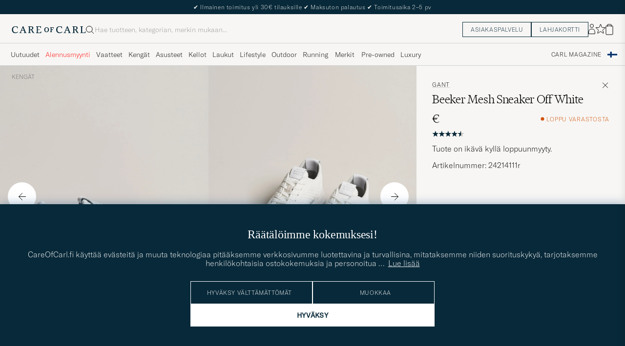

--- FILE ---
content_type: text/html; charset=UTF-8
request_url: https://www.careofcarl.fi/fi/gant-beeker-mesh-sneaker-off-white-2?sw=1&lz=1
body_size: 16032
content:
<script>
(function() {
document.cookie = 'c_country=; path=/; max-age=0; SameSite=Lax';
// Set flag that user is NOT logged in
window.__USER_LOGGED_IN__ = false;
})();
</script>
<link rel="alternate" hreflang="sv-se" href="https://www.careofcarl.se/sv/gant-beeker-mesh-sneaker-off-white-2">
<link rel="alternate" hreflang="nl-nl" href="https://www.careofcarl.nl/nl/gant-beeker-mesh-sneaker-off-white">
<link rel="alternate" hreflang="fr-fr" href="https://www.careofcarl.fr/fr/gant-beeker-mesh-sneaker-off-white">
<link rel="alternate" hreflang="de-at" href="https://www.careofcarl.at/de/gant-beeker-mesh-sneaker-off-white-2">
<link rel="alternate" hreflang="de-ch" href="https://www.careofcarl.ch/de/gant-beeker-mesh-sneaker-off-white-2">
<link rel="alternate" hreflang="es-es" href="https://www.careofcarl.es/es/gant-beeker-mesh-sneaker-off-white">
<link rel="alternate" hreflang="it-it" href="https://www.careofcarl.it/it/artiklar/gant-beeker-mesh-sneaker-off-white-2.html">
<link rel="alternate" hreflang="en-gb" href="https://www.careofcarl.co.uk/en/gant-beeker-mesh-sneaker-off-white-2">
<link rel="alternate" hreflang="en-sk" href="https://www.careofcarl.com/en/gant-beeker-mesh-sneaker-off-white-2">
<link rel="alternate" hreflang="en-be" href="https://www.careofcarl.com/en/gant-beeker-mesh-sneaker-off-white-2">
<link rel="alternate" hreflang="no-no" href="https://www.careofcarl.no/no/gant-beeker-mesh-sneaker-off-white-2">
<link rel="alternate" hreflang="en-hr" href="https://www.careofcarl.com/en/gant-beeker-mesh-sneaker-off-white-2">
<link rel="alternate" hreflang="en-cy" href="https://www.careofcarl.com/en/gant-beeker-mesh-sneaker-off-white-2">
<link rel="alternate" hreflang="en-cz" href="https://www.careofcarl.com/en/gant-beeker-mesh-sneaker-off-white-2">
<link rel="alternate" hreflang="en-ee" href="https://www.careofcarl.com/en/gant-beeker-mesh-sneaker-off-white-2">
<link rel="alternate" hreflang="en-gr" href="https://www.careofcarl.com/en/gant-beeker-mesh-sneaker-off-white-2">
<link rel="alternate" hreflang="en-hu" href="https://www.careofcarl.com/en/gant-beeker-mesh-sneaker-off-white-2">
<link rel="alternate" hreflang="en-ie" href="https://www.careofcarl.com/en/gant-beeker-mesh-sneaker-off-white-2">
<link rel="alternate" hreflang="en-li" href="https://www.careofcarl.com/en/gant-beeker-mesh-sneaker-off-white-2">
<link rel="alternate" hreflang="en-lt" href="https://www.careofcarl.com/en/gant-beeker-mesh-sneaker-off-white-2">
<link rel="alternate" hreflang="en-lu" href="https://www.careofcarl.com/en/gant-beeker-mesh-sneaker-off-white-2">
<link rel="alternate" hreflang="da-dk" href="https://www.careofcarl.dk/dk/gant-beeker-mesh-sneaker-off-white-2">
<link rel="alternate" hreflang="en-mt" href="https://www.careofcarl.com/en/gant-beeker-mesh-sneaker-off-white-2">
<link rel="alternate" hreflang="en-pl" href="https://www.careofcarl.com/en/gant-beeker-mesh-sneaker-off-white-2">
<link rel="alternate" hreflang="en-pt" href="https://www.careofcarl.com/en/gant-beeker-mesh-sneaker-off-white-2">
<link rel="alternate" hreflang="en-si" href="https://www.careofcarl.com/en/gant-beeker-mesh-sneaker-off-white-2">
<link rel="alternate" hreflang="nl-be" href="https://www.careofcarl.be/nl/gant-beeker-mesh-sneaker-off-white">
<link rel="alternate" hreflang="fr-be" href="https://www.careofcarl.be/fr/gant-beeker-mesh-sneaker-off-white">
<link rel="alternate" hreflang="en-au" href="https://www.careofcarl.com/en/gant-beeker-mesh-sneaker-off-white-2">
<link rel="alternate" hreflang="en-ca" href="https://www.careofcarl.com/en/gant-beeker-mesh-sneaker-off-white-2">
<link rel="alternate" hreflang="en-hk" href="https://www.careofcarl.com/en/gant-beeker-mesh-sneaker-off-white-2">
<link rel="alternate" hreflang="en-jp" href="https://www.careofcarl.com/en/gant-beeker-mesh-sneaker-off-white-2">
<link rel="alternate" hreflang="fi-fi" href="https://www.careofcarl.fi/fi/gant-beeker-mesh-sneaker-off-white-2">
<link rel="alternate" hreflang="en-kw" href="https://www.careofcarl.com/en/gant-beeker-mesh-sneaker-off-white-2">
<link rel="alternate" hreflang="en-my" href="https://www.careofcarl.com/en/gant-beeker-mesh-sneaker-off-white-2">
<link rel="alternate" hreflang="en-nz" href="https://www.careofcarl.com/en/gant-beeker-mesh-sneaker-off-white-2">
<link rel="alternate" hreflang="en-qa" href="https://www.careofcarl.com/en/gant-beeker-mesh-sneaker-off-white-2">
<link rel="alternate" hreflang="en-sa" href="https://www.careofcarl.com/en/gant-beeker-mesh-sneaker-off-white-2">
<link rel="alternate" hreflang="en-sg" href="https://www.careofcarl.com/en/gant-beeker-mesh-sneaker-off-white-2">
<link rel="alternate" hreflang="en-kr" href="https://www.careofcarl.com/en/gant-beeker-mesh-sneaker-off-white-2">
<link rel="alternate" hreflang="en-tw" href="https://www.careofcarl.com/en/gant-beeker-mesh-sneaker-off-white-2">
<link rel="alternate" hreflang="en-ae" href="https://www.careofcarl.com/en/gant-beeker-mesh-sneaker-off-white-2">
<link rel="alternate" hreflang="en-us" href="https://www.careofcarl.com/en/gant-beeker-mesh-sneaker-off-white-2">
<link rel="alternate" hreflang="de-de" href="https://www.careofcarl.de/de/gant-beeker-mesh-sneaker-off-white-2">
<link rel="alternate" hreflang="en" href="https://www.careofcarl.com/en/gant-beeker-mesh-sneaker-off-white-2">
<link rel="alternate" hreflang="x-default" href="https://www.careofcarl.com/en/gant-beeker-mesh-sneaker-off-white-2">
<!-- views product default -->

<!--flak $VAR1 = [
          {
            'gtins' => 'None',
            'summary' => {
                           'total_reviews' => 7,
                           'score_distribution' => {
                                                     '4' => 1,
                                                     '2' => 0,
                                                     '5' => 5,
                                                     '1' => 0,
                                                     '3' => 1
                                                   },
                           'average_score' => '4.6'
                         },
            'reviews' => [
                           {
                             'brand' => 'GANT',
                             'purchase_id' => 2085192,
                             'is_verified' => bless( do{\(my $o = 1)}, 'JSON::PP::Boolean' ),
                             'product_title' => 'GANT Beeker Mesh Sneaker',
                             'review_id' => '53aa59c83f368d9feab508291218ee09',
                             'language_code' => 'sv',
                             'product_id' => '24214311r',
                             'customer_name' => 'Viktor E',
                             'review_text' => undef,
                             'sentiment_score' => undef,
                             'testimonial' => undef,
                             'sentiment' => undef,
                             'product_url' => 'https://www.careofcarl.se/sv/gant-beeker-mesh-sneaker-dark-brown',
                             'area' => undef,
                             'category_1_unified' => 'Skor',
                             'title' => undef,
                             'score' => 5,
                             'category_2_unified' => 'Sneakers',
                             'category_3_unified' => 'Running sneakers',
                             'domain' => 'www.careofcarl.se',
                             'created_at' => '2023-09-12T00:00:00+00:00'
                           },
                           {
                             'review_id' => '3889acbf35a83a98d69122467c714b2f',
                             'language_code' => 'sv',
                             'product_id' => '24214111r',
                             'review_text' => undef,
                             'customer_name' => 'Sasho A',
                             'sentiment_score' => undef,
                             'purchase_id' => 2029479,
                             'brand' => 'GANT',
                             'is_verified' => $VAR1->[0]{'reviews'}[0]{'is_verified'},
                             'product_title' => 'GANT Beeker Mesh Sneaker',
                             'category_1_unified' => 'Skor',
                             'category_2_unified' => 'Sneakers',
                             'category_3_unified' => 'Running sneakers',
                             'domain' => 'www.careofcarl.se',
                             'title' => undef,
                             'score' => 5,
                             'created_at' => '2023-07-10T00:00:00+00:00',
                             'testimonial' => undef,
                             'product_url' => 'https://www.careofcarl.com/sv/gant-beeker-mesh-sneaker-off-white-2',
                             'sentiment' => undef,
                             'area' => undef
                           },
                           {
                             'sentiment' => undef,
                             'product_url' => 'https://www.careofcarl.com/sv/gant-beeker-mesh-sneaker-marine-3',
                             'testimonial' => undef,
                             'area' => undef,
                             'category_1_unified' => 'Skor',
                             'created_at' => '2023-07-05T00:00:00+00:00',
                             'score' => 5,
                             'title' => undef,
                             'category_2_unified' => 'Sneakers',
                             'category_3_unified' => 'Running sneakers',
                             'domain' => 'www.careofcarl.se',
                             'is_verified' => $VAR1->[0]{'reviews'}[0]{'is_verified'},
                             'brand' => 'GANT',
                             'purchase_id' => 2029923,
                             'product_title' => 'GANT Beeker Mesh Sneaker',
                             'product_id' => '24214411r',
                             'review_id' => '49fd5364e51ac6e49d4b4df4dbc5d0b0',
                             'language_code' => 'sv',
                             'sentiment_score' => undef,
                             'customer_name' => 'Peter N',
                             'review_text' => undef
                           },
                           {
                             'review_text' => undef,
                             'customer_name' => 'Carina B',
                             'sentiment_score' => undef,
                             'review_id' => '90eb17b5d2840f94efbe161b74e72760',
                             'language_code' => 'sv',
                             'product_id' => '24214511r',
                             'product_title' => 'GANT Beeker Mesh Sneaker',
                             'purchase_id' => 2026782,
                             'brand' => 'GANT',
                             'is_verified' => $VAR1->[0]{'reviews'}[0]{'is_verified'},
                             'domain' => 'www.careofcarl.se',
                             'category_3_unified' => 'Running sneakers',
                             'category_2_unified' => 'Sneakers',
                             'title' => undef,
                             'score' => 3,
                             'created_at' => '2023-06-29T00:00:00+00:00',
                             'category_1_unified' => 'Skor',
                             'area' => undef,
                             'testimonial' => undef,
                             'product_url' => 'https://www.careofcarl.com/sv/gant-beeker-mesh-sneaker-ivy-green-2',
                             'sentiment' => undef
                           },
                           {
                             'product_id' => '24214111r',
                             'review_id' => 'f56fe44ec3ab035f9591d90a595f9e47',
                             'language_code' => 'sv',
                             'sentiment_score' => undef,
                             'customer_name' => "H\x{e5}kan S",
                             'review_text' => undef,
                             'is_verified' => $VAR1->[0]{'reviews'}[0]{'is_verified'},
                             'brand' => 'GANT',
                             'purchase_id' => 2009676,
                             'product_title' => 'GANT Beeker Mesh Sneaker',
                             'category_1_unified' => 'Skor',
                             'created_at' => '2023-06-19T00:00:00+00:00',
                             'score' => 5,
                             'title' => undef,
                             'category_3_unified' => 'Running sneakers',
                             'domain' => 'www.careofcarl.se',
                             'category_2_unified' => 'Sneakers',
                             'sentiment' => undef,
                             'product_url' => 'https://www.careofcarl.com/sv/gant-beeker-mesh-sneaker-off-white-2',
                             'testimonial' => undef,
                             'area' => undef
                           },
                           {
                             'sentiment_score' => undef,
                             'review_text' => undef,
                             'customer_name' => 'Carl A',
                             'product_id' => '24214411r',
                             'review_id' => 'a3677b72b7830b4631ed8079580e1e54',
                             'language_code' => 'sv',
                             'product_title' => 'GANT Beeker Mesh Sneaker',
                             'is_verified' => $VAR1->[0]{'reviews'}[0]{'is_verified'},
                             'purchase_id' => 1965665,
                             'brand' => 'GANT',
                             'created_at' => '2023-05-02T00:00:00+00:00',
                             'domain' => 'www.careofcarl.se',
                             'category_3_unified' => 'Running sneakers',
                             'category_2_unified' => 'Sneakers',
                             'title' => undef,
                             'score' => 5,
                             'category_1_unified' => 'Skor',
                             'area' => undef,
                             'product_url' => 'https://www.careofcarl.com/sv/artiklar/gant-beeker-mesh-sneaker-marine-3.html',
                             'sentiment' => undef,
                             'testimonial' => undef
                           },
                           {
                             'category_1_unified' => 'Skor',
                             'created_at' => '2023-04-24T00:00:00+00:00',
                             'score' => 4,
                             'title' => undef,
                             'category_3_unified' => 'Running sneakers',
                             'domain' => 'www.careofcarl.se',
                             'category_2_unified' => 'Sneakers',
                             'product_url' => 'https://www.careofcarl.com/sv/artiklar/gant-beeker-mesh-sneaker-taupe.html',
                             'sentiment' => undef,
                             'testimonial' => undef,
                             'area' => undef,
                             'product_id' => '24214211r',
                             'review_id' => '81627e40e0e119a61af63e02ecc1e573',
                             'language_code' => 'sv',
                             'sentiment_score' => undef,
                             'customer_name' => 'Laage P',
                             'review_text' => undef,
                             'is_verified' => $VAR1->[0]{'reviews'}[0]{'is_verified'},
                             'brand' => 'GANT',
                             'purchase_id' => 1962782,
                             'product_title' => 'GANT Beeker Mesh Sneaker'
                           }
                         ],
            'master_id' => '242139m',
            'product_ids' => [
                               '24214111r',
                               '24214411r',
                               '24214311r',
                               '24214511r',
                               '24214211r'
                             ],
            'domain' => 'www.careofcarl.se',
            'product_title' => 'GANT Beeker Mesh Sneaker'
          }
        ];
-->

<!-- Buying_advice.tt -->
<style>
@media (max-width: 65rem) {
.reverse-mobile{
flex-direction:column-reverse;
}
}
</style>





<div class="d-flex flex-column recommondation-blocks light-grey-bt visa">
<!--standardlist-->















<div class="row beige-tint-1-bg light-grey-bb p-0 " id="pdp_similarproducts">
<div class="col-xs-12 col-md-3 pt-40 pb-32 px-32-md py-40-md d-flex flex-column">
<div class="col-xs-12 d-flex flex-column p-0">
<a href="" class="headline fs-40 mb-28-md mb-16">

Samankaltaiset <span class="lowercase"> tuotteet </span>

</a>

</div>

<div class="hide-xs hide show-sm">
<div class="btn btn-outline mt-16-xs">
<a href="" >
<div class="__USP d-flex middle fs-14 "
> <svg class="ml-8 " width="17" height="8" fill="" viewBox="0 0 17 8">
<path d="M16.3536 4.35355C16.5488 4.15829 16.5488 3.84171 16.3536 3.64645L13.1716 0.464466C12.9763 0.269204 12.6597 0.269204 12.4645 0.464466C12.2692 0.659728 12.2692 0.976311 12.4645 1.17157L15.2929 4L12.4645 6.82843C12.2692 7.02369 12.2692 7.34027 12.4645 7.53553C12.6597 7.7308 12.9763 7.7308 13.1716 7.53553L16.3536 4.35355ZM0 4.5H16V3.5H0V4.5Z" fill="black"></path>
</svg></div>

</a>
</div>
</div>

</div>
<div class="col-xs-12 col-md-9 pt-32-md px-0 light-grey-bl">







<div class="snapping--wrapper col-xs-12  trackable_rec"
data-recid="pdp_similarproducts"
data-track-list="{&quot;list_id&quot;:&quot;pdp_similarproducts&quot;,&quot;list_name&quot;:&quot;pdp_similarproducts&quot;}"
data-auto-track-list="true">

<span class="list-nav nav-large radius-100 nav-prev light-white-bg">
<svg class=" rotate-180" width="25" height="25" fill="none" viewBox="0 0 25 25">
<path d="M5.45703 12.5H19.457" stroke="black" stroke-linecap="round" stroke-linejoin="round"/>
<path d="M12.457 5.5L19.457 12.5L12.457 19.5" stroke="black" stroke-linecap="square" stroke-linejoin="round"/>
</svg>
</span>

<div class="snapping d-flex cell--normal  ">







<article
class="product-cell product d-flex Valkoinen pinned  "
tabindex="0"
aria-label="New Balance 574 Sneakers Nimbus Cloud, 125€"
style="order:"
>
<a href="/fi/new-balance-574-sneakers-nimbus-cloud"
class="product__img js-product-primary-link d-flex light-grey-bg navigate-product"
aria-label="Mies New Balance 574 Sneakers Nimbus Cloud Valkoinen"
tabindex="-1"
data-track="{&quot;placement&quot;:1,&quot;site_name&quot;:&quot;newUX&quot;,&quot;eventCategory&quot;:&quot;pdp&quot;,&quot;track_in&quot;:&quot;br,ga&quot;,&quot;product_name&quot;:&quot;New Balance 574 Sneakers Nimbus Cloud&quot;,&quot;eventAction&quot;:&quot;select_item&quot;,&quot;product_brand&quot;:&quot;New Balance&quot;,&quot;product_cat_2&quot;:&quot;&quot;,&quot;product_price&quot;:&quot;125&quot;,&quot;product_cat_1&quot;:&quot;&quot;,&quot;product_color&quot;:&quot;&quot;,&quot;product_cat_3&quot;:&quot;&quot;,&quot;nonInteraction&quot;:0,&quot;product_id&quot;:&quot;22078111r&quot;,&quot;recommendation_id&quot;:&quot;pdp_similarproducts&quot;}">
<img alt="" class="product__img--hover " loading="lazy" src="/bilder/artiklar/zoom/22078111r_3.jpg?m=1701442530" width="647" height="808" aria-hidden="true"/><img class="product_img--standard"  alt="New Balance 574 Sneakers Nimbus Cloud – Valkoinen" loading="lazy" src="/bilder/artiklar/22078111r.jpg?m=1743692101" alt="..." width="647" height="808"    /><div class="product__badge text--uppercase">

</div>
</a>
<!-- Wishlist button positioned outside image link to prevent event conflicts -->
<button class="product__wishlist"
type="button"
data-id="22078111r"
aria-label="Lisää suosikkeihin"
aria-pressed="false"
tabindex="-1">


<svg width="24" height="23" viewBox="0 0 24 23" fill="none" xmlns="https://www.w3.org/2000/svg">
<path d="M11.6974 1.29295C11.8623 0.785433 12.5803 0.785439 12.7452 1.29295L14.666 7.20383C14.8873 7.88471 15.5218 8.34571 16.2377 8.34573L22.4529 8.34597C22.9865 8.34599 23.2084 9.02884 22.7767 9.34252L17.7486 12.9959C17.1695 13.4167 16.9271 14.1626 17.1483 14.8435L19.0687 20.7545C19.2335 21.2621 18.6527 21.6841 18.2209 21.3704L13.1926 17.7175C12.6134 17.2967 11.8291 17.2967 11.2499 17.7175L6.22163 21.3704C5.78989 21.6841 5.20903 21.2621 5.37391 20.7545L7.29427 14.8435C7.51548 14.1626 7.27312 13.4167 6.69394 12.9959L1.66592 9.34252C1.23421 9.02884 1.45608 8.34599 1.98972 8.34597L8.20486 8.34573C8.92079 8.34571 9.5553 7.88471 9.77656 7.20383L11.6974 1.29295Z" stroke="black" stroke-width="1.10178"/>
</svg>
</button>
<div class="product__container product__container d-flex flex-column">
<a class="product__brand navigate " tabindex="-1"id="product-brand-22078111r" href="/fi/new-balance" >
New Balance</a><a href="/fi/new-balance-574-sneakers-nimbus-cloud" class="product__name __name navigate-product" id="product-title-22078111r" tabindex="-1">574 Sneakers Nimbus Cloud</a>
<div class="d-flex between middle c-gap-8 text--uppercase" id="product-sizes-22078111r">

<div class="product__size fit--content  text--uppercase">

<span class="product__list product__size c-gap-6-xs px-0 c-gap-8-sm">







<span class="product__item " data-id="">46,5</span>



<span class="product__item " data-id="">40,5</span>



<span class="product__item " data-id="">41,5</span>



<span class="product__item " data-id="">42</span>



<span class="product__item " data-id="">42,5</span>



<span class="product__item " data-id="">43</span>



<span class="product__item " data-id="">44,5</span>

</span>

</div>
<!-- other_colors_cell -->





</div>
<div class="d-flex between w-100 ">
<div class="product__price pt-8">

<span  class="product__price--regular ">125€</span>
</div>
</div>
</div>
</article>








<article
class="product-cell product d-flex Musta pinned  "
tabindex="0"
aria-label="New Balance 574 Sneakers Black, 125€"
style="order:"
>
<a href="/fi/new-balance-574-sneakers-black-2"
class="product__img js-product-primary-link d-flex light-grey-bg navigate-product"
aria-label="Mies New Balance 574 Sneakers Black Musta"
tabindex="-1"
data-track="{&quot;product_price&quot;:&quot;125&quot;,&quot;product_brand&quot;:&quot;New Balance&quot;,&quot;product_cat_2&quot;:&quot;&quot;,&quot;eventCategory&quot;:&quot;pdp&quot;,&quot;track_in&quot;:&quot;br,ga&quot;,&quot;eventAction&quot;:&quot;select_item&quot;,&quot;product_name&quot;:&quot;New Balance 574 Sneakers Black&quot;,&quot;site_name&quot;:&quot;newUX&quot;,&quot;placement&quot;:2,&quot;recommendation_id&quot;:&quot;pdp_similarproducts&quot;,&quot;product_id&quot;:&quot;23155511r&quot;,&quot;nonInteraction&quot;:0,&quot;product_cat_3&quot;:&quot;&quot;,&quot;product_cat_1&quot;:&quot;&quot;,&quot;product_color&quot;:&quot;&quot;}">
<img alt="" class="product__img--hover " loading="lazy" src="/bilder/artiklar/zoom/23155511r_3.jpg?m=1659360966" width="647" height="808" aria-hidden="true"/><img class="product_img--standard"  alt="New Balance 574 Sneakers Black – Musta" loading="lazy" src="/bilder/artiklar/23155511r.jpg?m=1743692478" alt="..." width="647" height="808"    /><div class="product__badge text--uppercase">

</div>
</a>
<!-- Wishlist button positioned outside image link to prevent event conflicts -->
<button class="product__wishlist"
type="button"
data-id="23155511r"
aria-label="Lisää suosikkeihin"
aria-pressed="false"
tabindex="-1">


<svg width="24" height="23" viewBox="0 0 24 23" fill="none" xmlns="https://www.w3.org/2000/svg">
<path d="M11.6974 1.29295C11.8623 0.785433 12.5803 0.785439 12.7452 1.29295L14.666 7.20383C14.8873 7.88471 15.5218 8.34571 16.2377 8.34573L22.4529 8.34597C22.9865 8.34599 23.2084 9.02884 22.7767 9.34252L17.7486 12.9959C17.1695 13.4167 16.9271 14.1626 17.1483 14.8435L19.0687 20.7545C19.2335 21.2621 18.6527 21.6841 18.2209 21.3704L13.1926 17.7175C12.6134 17.2967 11.8291 17.2967 11.2499 17.7175L6.22163 21.3704C5.78989 21.6841 5.20903 21.2621 5.37391 20.7545L7.29427 14.8435C7.51548 14.1626 7.27312 13.4167 6.69394 12.9959L1.66592 9.34252C1.23421 9.02884 1.45608 8.34599 1.98972 8.34597L8.20486 8.34573C8.92079 8.34571 9.5553 7.88471 9.77656 7.20383L11.6974 1.29295Z" stroke="black" stroke-width="1.10178"/>
</svg>
</button>
<div class="product__container product__container d-flex flex-column">
<a class="product__brand navigate " tabindex="-1"id="product-brand-23155511r" href="/fi/new-balance" >
New Balance</a><a href="/fi/new-balance-574-sneakers-black-2" class="product__name __name navigate-product" id="product-title-23155511r" tabindex="-1">574 Sneakers Black</a>
<div class="d-flex between middle c-gap-8 text--uppercase" id="product-sizes-23155511r">

<div class="product__size fit--content  text--uppercase">

<span>Useita kokoja saatavilla</span>

</div>
<!-- other_colors_cell -->






</div>
<div class="d-flex between w-100 ">
<div class="product__price pt-8">

<span  class="product__price--regular ">125€</span>
</div>
</div>
</div>
</article>








<article
class="product-cell product d-flex Sininen pinned  "
tabindex="0"
aria-label="New Balance 574 Sneakers Navy, Tavallinen hinta 110€, Alennettu hinta 88€"
style="order:"
>
<a href="/fi/new-balance-574-sneakers-navy"
class="product__img js-product-primary-link d-flex light-grey-bg navigate-product"
aria-label="Mies New Balance 574 Sneakers Navy Sininen"
tabindex="-1"
data-track="{&quot;recommendation_id&quot;:&quot;pdp_similarproducts&quot;,&quot;product_id&quot;:&quot;22078511r&quot;,&quot;nonInteraction&quot;:0,&quot;product_cat_3&quot;:&quot;&quot;,&quot;product_cat_1&quot;:&quot;&quot;,&quot;product_color&quot;:&quot;&quot;,&quot;product_price&quot;:&quot;88&quot;,&quot;product_cat_2&quot;:&quot;&quot;,&quot;product_brand&quot;:&quot;New Balance&quot;,&quot;product_name&quot;:&quot;New Balance 574 Sneakers Navy&quot;,&quot;eventAction&quot;:&quot;select_item&quot;,&quot;eventCategory&quot;:&quot;pdp&quot;,&quot;track_in&quot;:&quot;br,ga&quot;,&quot;site_name&quot;:&quot;newUX&quot;,&quot;placement&quot;:3}">
<img alt="" class="product__img--hover " loading="lazy" src="/bilder/artiklar/zoom/22078511r_3.jpg?m=1657025046" width="647" height="808" aria-hidden="true"/><img class="product_img--standard"  alt="New Balance 574 Sneakers Navy – Sininen" loading="lazy" src="/bilder/artiklar/22078511r.jpg?m=1743692101" alt="..." width="647" height="808"    /><div class="product__badge text--uppercase">


<span class="product__badge--sale  light-red-bg">20%</span>


</div>
</a>
<!-- Wishlist button positioned outside image link to prevent event conflicts -->
<button class="product__wishlist"
type="button"
data-id="22078511r"
aria-label="Lisää suosikkeihin"
aria-pressed="false"
tabindex="-1">


<svg width="24" height="23" viewBox="0 0 24 23" fill="none" xmlns="https://www.w3.org/2000/svg">
<path d="M11.6974 1.29295C11.8623 0.785433 12.5803 0.785439 12.7452 1.29295L14.666 7.20383C14.8873 7.88471 15.5218 8.34571 16.2377 8.34573L22.4529 8.34597C22.9865 8.34599 23.2084 9.02884 22.7767 9.34252L17.7486 12.9959C17.1695 13.4167 16.9271 14.1626 17.1483 14.8435L19.0687 20.7545C19.2335 21.2621 18.6527 21.6841 18.2209 21.3704L13.1926 17.7175C12.6134 17.2967 11.8291 17.2967 11.2499 17.7175L6.22163 21.3704C5.78989 21.6841 5.20903 21.2621 5.37391 20.7545L7.29427 14.8435C7.51548 14.1626 7.27312 13.4167 6.69394 12.9959L1.66592 9.34252C1.23421 9.02884 1.45608 8.34599 1.98972 8.34597L8.20486 8.34573C8.92079 8.34571 9.5553 7.88471 9.77656 7.20383L11.6974 1.29295Z" stroke="black" stroke-width="1.10178"/>
</svg>
</button>
<div class="product__container product__container d-flex flex-column">
<a class="product__brand navigate " tabindex="-1"id="product-brand-22078511r" href="/fi/new-balance" >
New Balance</a><a href="/fi/new-balance-574-sneakers-navy" class="product__name __name navigate-product" id="product-title-22078511r" tabindex="-1">574 Sneakers Navy</a>
<div class="d-flex between middle c-gap-8 text--uppercase" id="product-sizes-22078511r">

<div class="product__size fit--content  text--uppercase">

<span class="product__list product__size c-gap-6-xs px-0 c-gap-8-sm">







<span class="product__item " data-id="">46,5</span>



<span class="product__item " data-id="">40,5</span>



<span class="product__item " data-id="">42</span>



<span class="product__item " data-id="">42,5</span>

</span>

</div>
<!-- other_colors_cell -->





</div>
<div class="d-flex between w-100 ">
<div class="product__price pt-8">

<span class="sr-only">Tavallinen hinta</span>
<del class="product__price--regular--sale ">110€</del>
<span class="sr-only">Alennettu hinta</span>
<span class="product__price--campaign light-red-text ">88€</span>
</div>
</div>
</div>
</article>








<article
class="product-cell product d-flex Musta pinned  "
tabindex="0"
aria-label="Salomon XT-6 Expanse Sneakers Black, Tavallinen hinta 165€, Alennettu hinta 115,50€"
style="order:"
>
<a href="/fi/salomon-xt-6-expanse-sneakers-black"
class="product__img js-product-primary-link d-flex light-grey-bg navigate-product"
aria-label="Mies Salomon XT-6 Expanse Sneakers Black Musta"
tabindex="-1"
data-track="{&quot;product_cat_1&quot;:&quot;&quot;,&quot;product_color&quot;:&quot;&quot;,&quot;product_id&quot;:&quot;25417411r&quot;,&quot;recommendation_id&quot;:&quot;pdp_similarproducts&quot;,&quot;product_cat_3&quot;:&quot;&quot;,&quot;nonInteraction&quot;:0,&quot;site_name&quot;:&quot;newUX&quot;,&quot;eventCategory&quot;:&quot;pdp&quot;,&quot;track_in&quot;:&quot;br,ga&quot;,&quot;product_name&quot;:&quot;Salomon XT-6 Expanse Sneakers Black&quot;,&quot;eventAction&quot;:&quot;select_item&quot;,&quot;placement&quot;:4,&quot;product_price&quot;:&quot;115.50&quot;,&quot;product_brand&quot;:&quot;Salomon&quot;,&quot;product_cat_2&quot;:&quot;&quot;}">
<img alt="" class="product__img--hover " loading="lazy" src="/bilder/artiklar/zoom/25417411r_3.jpg?m=1689945853" width="647" height="808" aria-hidden="true"/><img class="product_img--standard"  alt="Salomon XT-6 Expanse Sneakers Black – Musta" loading="lazy" src="/bilder/artiklar/25417411r.jpg?m=1743693298" alt="..." width="647" height="808"    /><div class="product__badge text--uppercase">


<span class="product__badge--sale  light-red-bg">30%</span>




<span class="product__badge--exclusive px-8 py-4 light-white-text text--uppercase fs-12 dark-green-bg">Outdoor</span>

</div>
</a>
<!-- Wishlist button positioned outside image link to prevent event conflicts -->
<button class="product__wishlist"
type="button"
data-id="25417411r"
aria-label="Lisää suosikkeihin"
aria-pressed="false"
tabindex="-1">


<svg width="24" height="23" viewBox="0 0 24 23" fill="none" xmlns="https://www.w3.org/2000/svg">
<path d="M11.6974 1.29295C11.8623 0.785433 12.5803 0.785439 12.7452 1.29295L14.666 7.20383C14.8873 7.88471 15.5218 8.34571 16.2377 8.34573L22.4529 8.34597C22.9865 8.34599 23.2084 9.02884 22.7767 9.34252L17.7486 12.9959C17.1695 13.4167 16.9271 14.1626 17.1483 14.8435L19.0687 20.7545C19.2335 21.2621 18.6527 21.6841 18.2209 21.3704L13.1926 17.7175C12.6134 17.2967 11.8291 17.2967 11.2499 17.7175L6.22163 21.3704C5.78989 21.6841 5.20903 21.2621 5.37391 20.7545L7.29427 14.8435C7.51548 14.1626 7.27312 13.4167 6.69394 12.9959L1.66592 9.34252C1.23421 9.02884 1.45608 8.34599 1.98972 8.34597L8.20486 8.34573C8.92079 8.34571 9.5553 7.88471 9.77656 7.20383L11.6974 1.29295Z" stroke="black" stroke-width="1.10178"/>
</svg>
</button>
<div class="product__container product__container d-flex flex-column">
<a class="product__brand navigate " tabindex="-1"id="product-brand-25417411r" href="/fi/salomon" >
Salomon</a><a href="/fi/salomon-xt-6-expanse-sneakers-black" class="product__name __name navigate-product" id="product-title-25417411r" tabindex="-1">XT-6 Expanse Sneakers Black</a>
<div class="d-flex between middle c-gap-8 text--uppercase" id="product-sizes-25417411r">

<div class="product__size fit--content  text--uppercase">

<span>Useita kokoja saatavilla</span>

</div>
<!-- other_colors_cell -->






</div>
<div class="d-flex between w-100 ">
<div class="product__price pt-8">

<span class="sr-only">Tavallinen hinta</span>
<del class="product__price--regular--sale ">165€</del>
<span class="sr-only">Alennettu hinta</span>
<span class="product__price--campaign light-red-text ">115,50€</span>
</div>
</div>
</div>
</article>








<article
class="product-cell product d-flex Valkoinen pinned  "
tabindex="0"
aria-label="New Balance 740 Sneakers White, 125€"
style="order:"
>
<a href="/fi/new-balance-740-sneakers-white-3"
class="product__img js-product-primary-link d-flex light-grey-bg navigate-product"
aria-label="Mies New Balance 740 Sneakers White Valkoinen"
tabindex="-1"
data-track="{&quot;placement&quot;:5,&quot;eventAction&quot;:&quot;select_item&quot;,&quot;product_name&quot;:&quot;New Balance 740 Sneakers White&quot;,&quot;eventCategory&quot;:&quot;pdp&quot;,&quot;track_in&quot;:&quot;br,ga&quot;,&quot;site_name&quot;:&quot;newUX&quot;,&quot;product_cat_2&quot;:&quot;&quot;,&quot;product_brand&quot;:&quot;New Balance&quot;,&quot;product_price&quot;:&quot;125&quot;,&quot;product_color&quot;:&quot;&quot;,&quot;product_cat_1&quot;:&quot;&quot;,&quot;nonInteraction&quot;:0,&quot;product_cat_3&quot;:&quot;&quot;,&quot;recommendation_id&quot;:&quot;pdp_similarproducts&quot;,&quot;product_id&quot;:&quot;29801011r&quot;}">
<img alt="" class="product__img--hover " loading="lazy" src="/bilder/artiklar/zoom/29801011r_3.jpg?m=1750765718" width="647" height="808" aria-hidden="true"/><img class="product_img--standard"  alt="New Balance 740 Sneakers White – Valkoinen" loading="lazy" src="/bilder/artiklar/29801011r.jpg?m=1750765701" alt="..." width="647" height="808"    /><div class="product__badge text--uppercase">

</div>
</a>
<!-- Wishlist button positioned outside image link to prevent event conflicts -->
<button class="product__wishlist"
type="button"
data-id="29801011r"
aria-label="Lisää suosikkeihin"
aria-pressed="false"
tabindex="-1">


<svg width="24" height="23" viewBox="0 0 24 23" fill="none" xmlns="https://www.w3.org/2000/svg">
<path d="M11.6974 1.29295C11.8623 0.785433 12.5803 0.785439 12.7452 1.29295L14.666 7.20383C14.8873 7.88471 15.5218 8.34571 16.2377 8.34573L22.4529 8.34597C22.9865 8.34599 23.2084 9.02884 22.7767 9.34252L17.7486 12.9959C17.1695 13.4167 16.9271 14.1626 17.1483 14.8435L19.0687 20.7545C19.2335 21.2621 18.6527 21.6841 18.2209 21.3704L13.1926 17.7175C12.6134 17.2967 11.8291 17.2967 11.2499 17.7175L6.22163 21.3704C5.78989 21.6841 5.20903 21.2621 5.37391 20.7545L7.29427 14.8435C7.51548 14.1626 7.27312 13.4167 6.69394 12.9959L1.66592 9.34252C1.23421 9.02884 1.45608 8.34599 1.98972 8.34597L8.20486 8.34573C8.92079 8.34571 9.5553 7.88471 9.77656 7.20383L11.6974 1.29295Z" stroke="black" stroke-width="1.10178"/>
</svg>
</button>
<div class="product__container product__container d-flex flex-column">
<a class="product__brand navigate " tabindex="-1"id="product-brand-29801011r" href="/fi/new-balance" >
New Balance</a><a href="/fi/new-balance-740-sneakers-white-3" class="product__name __name navigate-product" id="product-title-29801011r" tabindex="-1">740 Sneakers White</a>
<div class="d-flex between middle c-gap-8 text--uppercase" id="product-sizes-29801011r">

<div class="product__size fit--content  text--uppercase">

<span class="product__list product__size c-gap-6-xs px-0 c-gap-8-sm">







<span class="product__item " data-id="">40,5</span>



<span class="product__item " data-id="">41,5</span>



<span class="product__item " data-id="">43</span>

</span>

</div>
<!-- other_colors_cell -->





</div>
<div class="d-flex between w-100 ">
<div class="product__price pt-8">

<span  class="product__price--regular ">125€</span>
</div>
</div>
</div>
</article>








<article
class="product-cell product d-flex Valkoinen pinned  "
tabindex="0"
aria-label="New Balance Made In US & UK New Balance Made in Made in USA 992 Sneakers White, 230€"
style="order:"
>
<a href="/fi/new-balance-made-in-made-in-usa-992-sneakers-white"
class="product__img js-product-primary-link d-flex light-grey-bg navigate-product"
aria-label="Mies New Balance Made In US & UK New Balance Made in Made in USA 992 Sneakers White Valkoinen"
tabindex="-1"
data-track="{&quot;placement&quot;:6,&quot;site_name&quot;:&quot;newUX&quot;,&quot;eventAction&quot;:&quot;select_item&quot;,&quot;product_name&quot;:&quot;New Balance Made in Made in USA 992 Sneakers White&quot;,&quot;eventCategory&quot;:&quot;pdp&quot;,&quot;track_in&quot;:&quot;br,ga&quot;,&quot;product_cat_2&quot;:&quot;&quot;,&quot;product_brand&quot;:&quot;New Balance Made In US &amp; UK&quot;,&quot;product_price&quot;:&quot;230&quot;,&quot;product_cat_1&quot;:&quot;&quot;,&quot;product_color&quot;:&quot;&quot;,&quot;product_cat_3&quot;:&quot;&quot;,&quot;nonInteraction&quot;:0,&quot;product_id&quot;:&quot;28864111r&quot;,&quot;recommendation_id&quot;:&quot;pdp_similarproducts&quot;}">
<img alt="" class="product__img--hover " loading="lazy" src="/bilder/artiklar/zoom/28864111r_3.jpg?m=1746535079" width="647" height="808" aria-hidden="true"/><img class="product_img--standard"  alt="New Balance Made In US & UK New Balance Made in Made in USA 992 Sneakers White – Valkoinen" loading="lazy" src="/bilder/artiklar/28864111r.jpg?m=1746534647" alt="..." width="647" height="808"    /><div class="product__badge text--uppercase">

</div>
</a>
<!-- Wishlist button positioned outside image link to prevent event conflicts -->
<button class="product__wishlist"
type="button"
data-id="28864111r"
aria-label="Lisää suosikkeihin"
aria-pressed="false"
tabindex="-1">


<svg width="24" height="23" viewBox="0 0 24 23" fill="none" xmlns="https://www.w3.org/2000/svg">
<path d="M11.6974 1.29295C11.8623 0.785433 12.5803 0.785439 12.7452 1.29295L14.666 7.20383C14.8873 7.88471 15.5218 8.34571 16.2377 8.34573L22.4529 8.34597C22.9865 8.34599 23.2084 9.02884 22.7767 9.34252L17.7486 12.9959C17.1695 13.4167 16.9271 14.1626 17.1483 14.8435L19.0687 20.7545C19.2335 21.2621 18.6527 21.6841 18.2209 21.3704L13.1926 17.7175C12.6134 17.2967 11.8291 17.2967 11.2499 17.7175L6.22163 21.3704C5.78989 21.6841 5.20903 21.2621 5.37391 20.7545L7.29427 14.8435C7.51548 14.1626 7.27312 13.4167 6.69394 12.9959L1.66592 9.34252C1.23421 9.02884 1.45608 8.34599 1.98972 8.34597L8.20486 8.34573C8.92079 8.34571 9.5553 7.88471 9.77656 7.20383L11.6974 1.29295Z" stroke="black" stroke-width="1.10178"/>
</svg>
</button>
<div class="product__container product__container d-flex flex-column">
<a class="product__brand navigate " tabindex="-1"id="product-brand-28864111r" href="/fi/new-balance-made-in" >
New Balance Made In US & UK</a><a href="/fi/new-balance-made-in-made-in-usa-992-sneakers-white" class="product__name __name navigate-product" id="product-title-28864111r" tabindex="-1">New Balance Made in Made in USA 992 Sneakers White</a>
<div class="d-flex between middle c-gap-8 text--uppercase" id="product-sizes-28864111r">

<div class="product__size fit--content  text--uppercase">

<span>Useita kokoja saatavilla</span>

</div>
<!-- other_colors_cell -->






</div>
<div class="d-flex between w-100 ">
<div class="product__price pt-8">

<span  class="product__price--regular ">230€</span>
</div>
</div>
</div>
</article>








<article
class="product-cell product d-flex Vihreä pinned  "
tabindex="0"
aria-label="adidas Originals SL 72 RS Sneaker Dark Green/White, Tavallinen hinta 110€, Alennettu hinta 77€"
style="order:"
>
<a href="/fi/adidas-originals-sl-72-rs-sneaker-dark-green-white"
class="product__img js-product-primary-link d-flex light-grey-bg navigate-product"
aria-label="Mies adidas Originals SL 72 RS Sneaker Dark Green/White Vihreä"
tabindex="-1"
data-track="{&quot;product_brand&quot;:&quot;adidas Originals&quot;,&quot;product_cat_2&quot;:&quot;&quot;,&quot;product_price&quot;:&quot;77&quot;,&quot;placement&quot;:7,&quot;site_name&quot;:&quot;newUX&quot;,&quot;eventCategory&quot;:&quot;pdp&quot;,&quot;track_in&quot;:&quot;br,ga&quot;,&quot;eventAction&quot;:&quot;select_item&quot;,&quot;product_name&quot;:&quot;adidas Originals SL 72 RS Sneaker Dark Green/White&quot;,&quot;product_cat_3&quot;:&quot;&quot;,&quot;nonInteraction&quot;:0,&quot;product_id&quot;:&quot;29313711r&quot;,&quot;recommendation_id&quot;:&quot;pdp_similarproducts&quot;,&quot;product_color&quot;:&quot;&quot;,&quot;product_cat_1&quot;:&quot;&quot;}">
<img alt="" class="product__img--hover " loading="lazy" src="/bilder/artiklar/zoom/29313711r_3.jpg?m=1758628700" width="647" height="808" aria-hidden="true"/><img class="product_img--standard"  alt="adidas Originals SL 72 RS Sneaker Dark Green/White – Vihreä" loading="lazy" src="/bilder/artiklar/29313711r.jpg?m=1758628637" alt="..." width="647" height="808"    /><div class="product__badge text--uppercase">


<span class="product__badge--sale  light-red-bg">30%</span>


</div>
</a>
<!-- Wishlist button positioned outside image link to prevent event conflicts -->
<button class="product__wishlist"
type="button"
data-id="29313711r"
aria-label="Lisää suosikkeihin"
aria-pressed="false"
tabindex="-1">


<svg width="24" height="23" viewBox="0 0 24 23" fill="none" xmlns="https://www.w3.org/2000/svg">
<path d="M11.6974 1.29295C11.8623 0.785433 12.5803 0.785439 12.7452 1.29295L14.666 7.20383C14.8873 7.88471 15.5218 8.34571 16.2377 8.34573L22.4529 8.34597C22.9865 8.34599 23.2084 9.02884 22.7767 9.34252L17.7486 12.9959C17.1695 13.4167 16.9271 14.1626 17.1483 14.8435L19.0687 20.7545C19.2335 21.2621 18.6527 21.6841 18.2209 21.3704L13.1926 17.7175C12.6134 17.2967 11.8291 17.2967 11.2499 17.7175L6.22163 21.3704C5.78989 21.6841 5.20903 21.2621 5.37391 20.7545L7.29427 14.8435C7.51548 14.1626 7.27312 13.4167 6.69394 12.9959L1.66592 9.34252C1.23421 9.02884 1.45608 8.34599 1.98972 8.34597L8.20486 8.34573C8.92079 8.34571 9.5553 7.88471 9.77656 7.20383L11.6974 1.29295Z" stroke="black" stroke-width="1.10178"/>
</svg>
</button>
<div class="product__container product__container d-flex flex-column">
<a class="product__brand navigate " tabindex="-1"id="product-brand-29313711r" href="/fi/adidas-originals" >
adidas Originals</a><a href="/fi/adidas-originals-sl-72-rs-sneaker-dark-green-white" class="product__name __name navigate-product" id="product-title-29313711r" tabindex="-1">SL 72 RS Sneaker Dark Green/White</a>
<div class="d-flex between middle c-gap-8 text--uppercase" id="product-sizes-29313711r">

<div class="product__size fit--content  text--uppercase">

<span class="product__list product__size c-gap-6-xs px-0 c-gap-8-sm">







<span class="product__item " data-id="">41</span>



<span class="product__item " data-id="">44</span>



<span class="product__item " data-id="">45</span>

</span>

</div>
<!-- other_colors_cell -->





</div>
<div class="d-flex between w-100 ">
<div class="product__price pt-8">

<span class="sr-only">Tavallinen hinta</span>
<del class="product__price--regular--sale ">110€</del>
<span class="sr-only">Alennettu hinta</span>
<span class="product__price--campaign light-red-text ">77€</span>
</div>
</div>
</div>
</article>








<article
class="product-cell product d-flex Valkoinen pinned  "
tabindex="0"
aria-label="Autry Reelwind Running Sneaker White, 185€"
style="order:"
>
<a href="/fi/autry-reelwind-running-sneaker-white"
class="product__img js-product-primary-link d-flex light-grey-bg navigate-product"
aria-label="Mies Autry Reelwind Running Sneaker White Valkoinen"
tabindex="-1"
data-track="{&quot;product_brand&quot;:&quot;Autry&quot;,&quot;product_cat_2&quot;:&quot;&quot;,&quot;product_price&quot;:&quot;185&quot;,&quot;placement&quot;:8,&quot;site_name&quot;:&quot;newUX&quot;,&quot;track_in&quot;:&quot;br,ga&quot;,&quot;eventCategory&quot;:&quot;pdp&quot;,&quot;eventAction&quot;:&quot;select_item&quot;,&quot;product_name&quot;:&quot;Autry Reelwind Running Sneaker White&quot;,&quot;product_cat_3&quot;:&quot;&quot;,&quot;nonInteraction&quot;:0,&quot;product_id&quot;:&quot;26046611r&quot;,&quot;recommendation_id&quot;:&quot;pdp_similarproducts&quot;,&quot;product_color&quot;:&quot;&quot;,&quot;product_cat_1&quot;:&quot;&quot;}">
<img alt="" class="product__img--hover " loading="lazy" src="/bilder/artiklar/zoom/26046611r_3.jpg?m=1700562199" width="647" height="808" aria-hidden="true"/><img class="product_img--standard"  alt="Autry Reelwind Running Sneaker White – Valkoinen" loading="lazy" src="/bilder/artiklar/26046611r.jpg?m=1743693552" alt="..." width="647" height="808"    /><div class="product__badge text--uppercase">



<span class="product__badge--exclusive px-8 py-4 light-white-text text--uppercase fs-12 dark-blue-bg">Kampanja</span>

</div>
</a>
<!-- Wishlist button positioned outside image link to prevent event conflicts -->
<button class="product__wishlist"
type="button"
data-id="26046611r"
aria-label="Lisää suosikkeihin"
aria-pressed="false"
tabindex="-1">


<svg width="24" height="23" viewBox="0 0 24 23" fill="none" xmlns="https://www.w3.org/2000/svg">
<path d="M11.6974 1.29295C11.8623 0.785433 12.5803 0.785439 12.7452 1.29295L14.666 7.20383C14.8873 7.88471 15.5218 8.34571 16.2377 8.34573L22.4529 8.34597C22.9865 8.34599 23.2084 9.02884 22.7767 9.34252L17.7486 12.9959C17.1695 13.4167 16.9271 14.1626 17.1483 14.8435L19.0687 20.7545C19.2335 21.2621 18.6527 21.6841 18.2209 21.3704L13.1926 17.7175C12.6134 17.2967 11.8291 17.2967 11.2499 17.7175L6.22163 21.3704C5.78989 21.6841 5.20903 21.2621 5.37391 20.7545L7.29427 14.8435C7.51548 14.1626 7.27312 13.4167 6.69394 12.9959L1.66592 9.34252C1.23421 9.02884 1.45608 8.34599 1.98972 8.34597L8.20486 8.34573C8.92079 8.34571 9.5553 7.88471 9.77656 7.20383L11.6974 1.29295Z" stroke="black" stroke-width="1.10178"/>
</svg>
</button>
<div class="product__container product__container d-flex flex-column">
<a class="product__brand navigate " tabindex="-1"id="product-brand-26046611r" href="/fi/autry" >
Autry</a><a href="/fi/autry-reelwind-running-sneaker-white" class="product__name __name navigate-product" id="product-title-26046611r" tabindex="-1">Reelwind Running Sneaker White</a>
<div class="d-flex between middle c-gap-8 text--uppercase" id="product-sizes-26046611r">

<div class="product__size fit--content  text--uppercase">

<span class="product__list product__size c-gap-6-xs px-0 c-gap-8-sm">







<span class="product__item " data-id="">40</span>



<span class="product__item " data-id="">41</span>



<span class="product__item " data-id="">42</span>



<span class="product__item " data-id="">43</span>



<span class="product__item " data-id="">44</span>



<span class="product__item " data-id="">45</span>

</span>

</div>
<!-- other_colors_cell -->





</div>
<div class="d-flex between w-100 ">
<div class="product__price pt-8">

<span  class="product__price--regular ">185€</span>
</div>
</div>
</div>
</article>


















<article
class="product-cell product d-flex Valkoinen pinned  "
tabindex="0"
aria-label="Asics GT-2160 White/Black, 130€"
style="order:"
>
<a href="/fi/asics-gt-2160-white-black"
class="product__img js-product-primary-link d-flex light-grey-bg navigate-product"
aria-label="Mies Asics GT-2160 White/Black Valkoinen"
tabindex="-1"
data-track="{&quot;site_name&quot;:&quot;newUX&quot;,&quot;eventAction&quot;:&quot;select_item&quot;,&quot;product_name&quot;:&quot;Asics GT-2160 White/Black&quot;,&quot;eventCategory&quot;:&quot;pdp&quot;,&quot;track_in&quot;:&quot;br,ga&quot;,&quot;placement&quot;:10,&quot;product_price&quot;:&quot;130&quot;,&quot;product_cat_2&quot;:&quot;&quot;,&quot;product_brand&quot;:&quot;Asics&quot;,&quot;product_cat_1&quot;:&quot;&quot;,&quot;product_color&quot;:&quot;&quot;,&quot;product_id&quot;:&quot;30655411r&quot;,&quot;recommendation_id&quot;:&quot;pdp_similarproducts&quot;,&quot;product_cat_3&quot;:&quot;&quot;,&quot;nonInteraction&quot;:0}">
<img alt="" class="product__img--hover " loading="lazy" src="/bilder/artiklar/zoom/30655411r_3.jpg?m=1765880565" width="647" height="808" aria-hidden="true"/><img class="product_img--standard"  alt="Asics GT-2160 White/Black – Valkoinen" loading="lazy" src="/bilder/artiklar/30655411r.jpg?m=1765880530" alt="..." width="647" height="808"    /><div class="product__badge text--uppercase">

</div>
</a>
<!-- Wishlist button positioned outside image link to prevent event conflicts -->
<button class="product__wishlist"
type="button"
data-id="30655411r"
aria-label="Lisää suosikkeihin"
aria-pressed="false"
tabindex="-1">


<svg width="24" height="23" viewBox="0 0 24 23" fill="none" xmlns="https://www.w3.org/2000/svg">
<path d="M11.6974 1.29295C11.8623 0.785433 12.5803 0.785439 12.7452 1.29295L14.666 7.20383C14.8873 7.88471 15.5218 8.34571 16.2377 8.34573L22.4529 8.34597C22.9865 8.34599 23.2084 9.02884 22.7767 9.34252L17.7486 12.9959C17.1695 13.4167 16.9271 14.1626 17.1483 14.8435L19.0687 20.7545C19.2335 21.2621 18.6527 21.6841 18.2209 21.3704L13.1926 17.7175C12.6134 17.2967 11.8291 17.2967 11.2499 17.7175L6.22163 21.3704C5.78989 21.6841 5.20903 21.2621 5.37391 20.7545L7.29427 14.8435C7.51548 14.1626 7.27312 13.4167 6.69394 12.9959L1.66592 9.34252C1.23421 9.02884 1.45608 8.34599 1.98972 8.34597L8.20486 8.34573C8.92079 8.34571 9.5553 7.88471 9.77656 7.20383L11.6974 1.29295Z" stroke="black" stroke-width="1.10178"/>
</svg>
</button>
<div class="product__container product__container d-flex flex-column">
<a class="product__brand navigate " tabindex="-1"id="product-brand-30655411r" href="/fi/asics" >
Asics</a><a href="/fi/asics-gt-2160-white-black" class="product__name __name navigate-product" id="product-title-30655411r" tabindex="-1">GT-2160 White/Black</a>
<div class="d-flex between middle c-gap-8 text--uppercase" id="product-sizes-30655411r">

<div class="product__size fit--content  text--uppercase">

<span class="product__list product__size c-gap-6-xs px-0 c-gap-8-sm">







<span class="product__item " data-id="">45,5</span>



<span class="product__item " data-id="">40,5</span>



<span class="product__item " data-id="">41,5</span>



<span class="product__item " data-id="">43,5</span>



<span class="product__item " data-id="">44,5</span>

</span>

</div>
<!-- other_colors_cell -->





</div>
<div class="d-flex between w-100 ">
<div class="product__price pt-8">

<span  class="product__price--regular ">130€</span>
</div>
</div>
</div>
</article>








<article
class="product-cell product d-flex Sininen pinned  "
tabindex="0"
aria-label="New Balance Made In US & UK New Balance Made in Made In UK 991 Sneakers Dark Navy, 250€"
style="order:"
>
<a href="/fi/new-balance-made-in-made-in-uk-991-sneakers-dark-navy"
class="product__img js-product-primary-link d-flex light-grey-bg navigate-product"
aria-label="Mies New Balance Made In US & UK New Balance Made in Made In UK 991 Sneakers Dark Navy Sininen"
tabindex="-1"
data-track="{&quot;placement&quot;:11,&quot;site_name&quot;:&quot;newUX&quot;,&quot;eventAction&quot;:&quot;select_item&quot;,&quot;product_name&quot;:&quot;New Balance Made in Made In UK 991 Sneakers Dark Navy&quot;,&quot;track_in&quot;:&quot;br,ga&quot;,&quot;eventCategory&quot;:&quot;pdp&quot;,&quot;product_cat_2&quot;:&quot;&quot;,&quot;product_brand&quot;:&quot;New Balance Made In US &amp; UK&quot;,&quot;product_price&quot;:&quot;250&quot;,&quot;product_cat_1&quot;:&quot;&quot;,&quot;product_color&quot;:&quot;&quot;,&quot;product_cat_3&quot;:&quot;&quot;,&quot;nonInteraction&quot;:0,&quot;product_id&quot;:&quot;28744611r&quot;,&quot;recommendation_id&quot;:&quot;pdp_similarproducts&quot;}">
<img alt="" class="product__img--hover " loading="lazy" src="/bilder/artiklar/zoom/28744611r_3.jpg?m=1739799735" width="647" height="808" aria-hidden="true"/><img class="product_img--standard"  alt="New Balance Made In US & UK New Balance Made in Made In UK 991 Sneakers Dark Navy – Sininen" loading="lazy" src="/bilder/artiklar/28744611r.jpg?m=1743694550" alt="..." width="647" height="808"    /><div class="product__badge text--uppercase">

</div>
</a>
<!-- Wishlist button positioned outside image link to prevent event conflicts -->
<button class="product__wishlist"
type="button"
data-id="28744611r"
aria-label="Lisää suosikkeihin"
aria-pressed="false"
tabindex="-1">


<svg width="24" height="23" viewBox="0 0 24 23" fill="none" xmlns="https://www.w3.org/2000/svg">
<path d="M11.6974 1.29295C11.8623 0.785433 12.5803 0.785439 12.7452 1.29295L14.666 7.20383C14.8873 7.88471 15.5218 8.34571 16.2377 8.34573L22.4529 8.34597C22.9865 8.34599 23.2084 9.02884 22.7767 9.34252L17.7486 12.9959C17.1695 13.4167 16.9271 14.1626 17.1483 14.8435L19.0687 20.7545C19.2335 21.2621 18.6527 21.6841 18.2209 21.3704L13.1926 17.7175C12.6134 17.2967 11.8291 17.2967 11.2499 17.7175L6.22163 21.3704C5.78989 21.6841 5.20903 21.2621 5.37391 20.7545L7.29427 14.8435C7.51548 14.1626 7.27312 13.4167 6.69394 12.9959L1.66592 9.34252C1.23421 9.02884 1.45608 8.34599 1.98972 8.34597L8.20486 8.34573C8.92079 8.34571 9.5553 7.88471 9.77656 7.20383L11.6974 1.29295Z" stroke="black" stroke-width="1.10178"/>
</svg>
</button>
<div class="product__container product__container d-flex flex-column">
<a class="product__brand navigate " tabindex="-1"id="product-brand-28744611r" href="/fi/new-balance-made-in" >
New Balance Made In US & UK</a><a href="/fi/new-balance-made-in-made-in-uk-991-sneakers-dark-navy" class="product__name __name navigate-product" id="product-title-28744611r" tabindex="-1">New Balance Made in Made In UK 991 Sneakers Dark Navy</a>
<div class="d-flex between middle c-gap-8 text--uppercase" id="product-sizes-28744611r">

<div class="product__size fit--content  text--uppercase">

<span class="product__list product__size c-gap-6-xs px-0 c-gap-8-sm">







<span class="product__item " data-id="">40</span>



<span class="product__item " data-id="">45</span>

</span>

</div>
<!-- other_colors_cell -->





</div>
<div class="d-flex between w-100 ">
<div class="product__price pt-8">

<span  class="product__price--regular ">250€</span>
</div>
</div>
</div>
</article>




























<article
class="product-cell product d-flex Valkoinen pinned  "
tabindex="0"
aria-label="Salomon XT-6 Sneakers Vanilla Ice, 180€"
style="order:"
>
<a href="/fi/salomon-xt-6-sneakers-vanilla-ice-2"
class="product__img js-product-primary-link d-flex light-grey-bg navigate-product"
aria-label="Mies Salomon XT-6 Sneakers Vanilla Ice Valkoinen"
tabindex="-1"
data-track="{&quot;nonInteraction&quot;:0,&quot;product_cat_3&quot;:&quot;&quot;,&quot;recommendation_id&quot;:&quot;pdp_similarproducts&quot;,&quot;product_id&quot;:&quot;26694811r&quot;,&quot;product_color&quot;:&quot;&quot;,&quot;product_cat_1&quot;:&quot;&quot;,&quot;product_cat_2&quot;:&quot;&quot;,&quot;product_brand&quot;:&quot;Salomon&quot;,&quot;product_price&quot;:&quot;180&quot;,&quot;placement&quot;:14,&quot;product_name&quot;:&quot;Salomon XT-6 Sneakers Vanilla Ice&quot;,&quot;eventAction&quot;:&quot;select_item&quot;,&quot;track_in&quot;:&quot;br,ga&quot;,&quot;eventCategory&quot;:&quot;pdp&quot;,&quot;site_name&quot;:&quot;newUX&quot;}">
<img alt="" class="product__img--hover " loading="lazy" src="/bilder/artiklar/zoom/26694811r_3.jpg?m=1712315585" width="647" height="808" aria-hidden="true"/><img class="product_img--standard"  alt="Salomon XT-6 Sneakers Vanilla Ice – Valkoinen" loading="lazy" src="/bilder/artiklar/26694811r.jpg?m=1743693811" alt="..." width="647" height="808"    /><div class="product__badge text--uppercase">



<span class="product__badge--exclusive px-8 py-4 light-white-text text--uppercase fs-12 dark-green-bg">Outdoor</span>



<span class="product__badge--exclusive px-8 py-4 light-white-text text--uppercase fs-12 dark-blue-bg">Kampanja</span>

</div>
</a>
<!-- Wishlist button positioned outside image link to prevent event conflicts -->
<button class="product__wishlist"
type="button"
data-id="26694811r"
aria-label="Lisää suosikkeihin"
aria-pressed="false"
tabindex="-1">


<svg width="24" height="23" viewBox="0 0 24 23" fill="none" xmlns="https://www.w3.org/2000/svg">
<path d="M11.6974 1.29295C11.8623 0.785433 12.5803 0.785439 12.7452 1.29295L14.666 7.20383C14.8873 7.88471 15.5218 8.34571 16.2377 8.34573L22.4529 8.34597C22.9865 8.34599 23.2084 9.02884 22.7767 9.34252L17.7486 12.9959C17.1695 13.4167 16.9271 14.1626 17.1483 14.8435L19.0687 20.7545C19.2335 21.2621 18.6527 21.6841 18.2209 21.3704L13.1926 17.7175C12.6134 17.2967 11.8291 17.2967 11.2499 17.7175L6.22163 21.3704C5.78989 21.6841 5.20903 21.2621 5.37391 20.7545L7.29427 14.8435C7.51548 14.1626 7.27312 13.4167 6.69394 12.9959L1.66592 9.34252C1.23421 9.02884 1.45608 8.34599 1.98972 8.34597L8.20486 8.34573C8.92079 8.34571 9.5553 7.88471 9.77656 7.20383L11.6974 1.29295Z" stroke="black" stroke-width="1.10178"/>
</svg>
</button>
<div class="product__container product__container d-flex flex-column">
<a class="product__brand navigate " tabindex="-1"id="product-brand-26694811r" href="/fi/salomon" >
Salomon</a><a href="/fi/salomon-xt-6-sneakers-vanilla-ice-2" class="product__name __name navigate-product" id="product-title-26694811r" tabindex="-1">XT-6 Sneakers Vanilla Ice</a>
<div class="d-flex between middle c-gap-8 text--uppercase" id="product-sizes-26694811r">

<div class="product__size fit--content  text--uppercase">

<span>Useita kokoja saatavilla</span>

</div>
<!-- other_colors_cell -->






</div>
<div class="d-flex between w-100 ">
<div class="product__price pt-8">

<span  class="product__price--regular ">180€</span>
</div>
</div>
</div>
</article>








<article
class="product-cell product d-flex Vihreä pinned  "
tabindex="0"
aria-label="Stepney Workers Club Amiel S-Strike Suede Sneaker Woodland, Tavallinen hinta 175€, Alennettu hinta 122,50€"
style="order:"
>
<a href="/fi/stepney-workers-club-amiel-s-strike-suede-sneaker-woodland"
class="product__img js-product-primary-link d-flex light-grey-bg navigate-product"
aria-label="Mies Stepney Workers Club Amiel S-Strike Suede Sneaker Woodland Vihreä"
tabindex="-1"
data-track="{&quot;product_price&quot;:&quot;122.50&quot;,&quot;product_brand&quot;:&quot;Stepney Workers Club&quot;,&quot;product_cat_2&quot;:&quot;&quot;,&quot;eventCategory&quot;:&quot;pdp&quot;,&quot;track_in&quot;:&quot;br,ga&quot;,&quot;product_name&quot;:&quot;Stepney Workers Club Amiel S-Strike Suede Sneaker Woodland&quot;,&quot;eventAction&quot;:&quot;select_item&quot;,&quot;site_name&quot;:&quot;newUX&quot;,&quot;placement&quot;:15,&quot;recommendation_id&quot;:&quot;pdp_similarproducts&quot;,&quot;product_id&quot;:&quot;29815311r&quot;,&quot;nonInteraction&quot;:0,&quot;product_cat_3&quot;:&quot;&quot;,&quot;product_cat_1&quot;:&quot;&quot;,&quot;product_color&quot;:&quot;&quot;}">
<img alt="" class="product__img--hover " loading="lazy" src="/bilder/artiklar/zoom/29815311r_3.jpg?m=1758628678" width="647" height="808" aria-hidden="true"/><img class="product_img--standard"  alt="Stepney Workers Club Amiel S-Strike Suede Sneaker Woodland – Vihreä" loading="lazy" src="/bilder/artiklar/29815311r.jpg?m=1758628634" alt="..." width="647" height="808"    /><div class="product__badge text--uppercase">


<span class="product__badge--sale  light-red-bg">30%</span>


</div>
</a>
<!-- Wishlist button positioned outside image link to prevent event conflicts -->
<button class="product__wishlist"
type="button"
data-id="29815311r"
aria-label="Lisää suosikkeihin"
aria-pressed="false"
tabindex="-1">


<svg width="24" height="23" viewBox="0 0 24 23" fill="none" xmlns="https://www.w3.org/2000/svg">
<path d="M11.6974 1.29295C11.8623 0.785433 12.5803 0.785439 12.7452 1.29295L14.666 7.20383C14.8873 7.88471 15.5218 8.34571 16.2377 8.34573L22.4529 8.34597C22.9865 8.34599 23.2084 9.02884 22.7767 9.34252L17.7486 12.9959C17.1695 13.4167 16.9271 14.1626 17.1483 14.8435L19.0687 20.7545C19.2335 21.2621 18.6527 21.6841 18.2209 21.3704L13.1926 17.7175C12.6134 17.2967 11.8291 17.2967 11.2499 17.7175L6.22163 21.3704C5.78989 21.6841 5.20903 21.2621 5.37391 20.7545L7.29427 14.8435C7.51548 14.1626 7.27312 13.4167 6.69394 12.9959L1.66592 9.34252C1.23421 9.02884 1.45608 8.34599 1.98972 8.34597L8.20486 8.34573C8.92079 8.34571 9.5553 7.88471 9.77656 7.20383L11.6974 1.29295Z" stroke="black" stroke-width="1.10178"/>
</svg>
</button>
<div class="product__container product__container d-flex flex-column">
<a class="product__brand navigate " tabindex="-1"id="product-brand-29815311r" href="/fi/stepney-workers-club" >
Stepney Workers Club</a><a href="/fi/stepney-workers-club-amiel-s-strike-suede-sneaker-woodland" class="product__name __name navigate-product" id="product-title-29815311r" tabindex="-1">Amiel S-Strike Suede Sneaker Woodland</a>
<div class="d-flex between middle c-gap-8 text--uppercase" id="product-sizes-29815311r">

<div class="product__size fit--content  text--uppercase">

<span class="product__list product__size c-gap-6-xs px-0 c-gap-8-sm">







<span class="product__item " data-id="">41</span>

</span>

</div>
<!-- other_colors_cell -->





</div>
<div class="d-flex between w-100 ">
<div class="product__price pt-8">

<span class="sr-only">Tavallinen hinta</span>
<del class="product__price--regular--sale ">175€</del>
<span class="sr-only">Alennettu hinta</span>
<span class="product__price--campaign light-red-text ">122,50€</span>
</div>
</div>
</div>
</article>






































<article
class="product-cell product d-flex Beige pinned  "
tabindex="0"
aria-label="Autry Reelwind Running Sneaker Safari, Tavallinen hinta 180€, Alennettu hinta 126€"
style="order:"
>
<a href="/fi/autry-reelwind-running-sneaker-safari"
class="product__img js-product-primary-link d-flex light-grey-bg navigate-product"
aria-label="Mies Autry Reelwind Running Sneaker Safari Beige"
tabindex="-1"
data-track="{&quot;site_name&quot;:&quot;newUX&quot;,&quot;product_name&quot;:&quot;Autry Reelwind Running Sneaker Safari&quot;,&quot;eventAction&quot;:&quot;select_item&quot;,&quot;track_in&quot;:&quot;br,ga&quot;,&quot;eventCategory&quot;:&quot;pdp&quot;,&quot;placement&quot;:19,&quot;product_price&quot;:&quot;126&quot;,&quot;product_cat_2&quot;:&quot;&quot;,&quot;product_brand&quot;:&quot;Autry&quot;,&quot;product_color&quot;:&quot;&quot;,&quot;product_cat_1&quot;:&quot;&quot;,&quot;product_id&quot;:&quot;29293811r&quot;,&quot;recommendation_id&quot;:&quot;pdp_similarproducts&quot;,&quot;product_cat_3&quot;:&quot;&quot;,&quot;nonInteraction&quot;:0}">
<img alt="" class="product__img--hover " loading="lazy" src="/bilder/artiklar/zoom/29293811r_3.jpg?m=1752761026" width="647" height="808" aria-hidden="true"/><img class="product_img--standard"  alt="Autry Reelwind Running Sneaker Safari – Beige" loading="lazy" src="/bilder/artiklar/29293811r.jpg?m=1752760946" alt="..." width="647" height="808"    /><div class="product__badge text--uppercase">


<span class="product__badge--sale  light-red-bg">30%</span>


</div>
</a>
<!-- Wishlist button positioned outside image link to prevent event conflicts -->
<button class="product__wishlist"
type="button"
data-id="29293811r"
aria-label="Lisää suosikkeihin"
aria-pressed="false"
tabindex="-1">


<svg width="24" height="23" viewBox="0 0 24 23" fill="none" xmlns="https://www.w3.org/2000/svg">
<path d="M11.6974 1.29295C11.8623 0.785433 12.5803 0.785439 12.7452 1.29295L14.666 7.20383C14.8873 7.88471 15.5218 8.34571 16.2377 8.34573L22.4529 8.34597C22.9865 8.34599 23.2084 9.02884 22.7767 9.34252L17.7486 12.9959C17.1695 13.4167 16.9271 14.1626 17.1483 14.8435L19.0687 20.7545C19.2335 21.2621 18.6527 21.6841 18.2209 21.3704L13.1926 17.7175C12.6134 17.2967 11.8291 17.2967 11.2499 17.7175L6.22163 21.3704C5.78989 21.6841 5.20903 21.2621 5.37391 20.7545L7.29427 14.8435C7.51548 14.1626 7.27312 13.4167 6.69394 12.9959L1.66592 9.34252C1.23421 9.02884 1.45608 8.34599 1.98972 8.34597L8.20486 8.34573C8.92079 8.34571 9.5553 7.88471 9.77656 7.20383L11.6974 1.29295Z" stroke="black" stroke-width="1.10178"/>
</svg>
</button>
<div class="product__container product__container d-flex flex-column">
<a class="product__brand navigate " tabindex="-1"id="product-brand-29293811r" href="/fi/autry" >
Autry</a><a href="/fi/autry-reelwind-running-sneaker-safari" class="product__name __name navigate-product" id="product-title-29293811r" tabindex="-1">Reelwind Running Sneaker Safari</a>
<div class="d-flex between middle c-gap-8 text--uppercase" id="product-sizes-29293811r">

<div class="product__size fit--content  text--uppercase">

<span class="product__list product__size c-gap-6-xs px-0 c-gap-8-sm">







<span class="product__item " data-id="">40</span>



<span class="product__item " data-id="">42</span>



<span class="product__item " data-id="">43</span>

</span>

</div>
<!-- other_colors_cell -->





</div>
<div class="d-flex between w-100 ">
<div class="product__price pt-8">

<span class="sr-only">Tavallinen hinta</span>
<del class="product__price--regular--sale ">180€</del>
<span class="sr-only">Alennettu hinta</span>
<span class="product__price--campaign light-red-text ">126€</span>
</div>
</div>
</div>
</article>








<article
class="product-cell product d-flex Valkoinen pinned  "
tabindex="0"
aria-label="Philippe Model Tropez 2.1 Low Top Sneakers White, 295€"
style="order:"
>
<a href="/fi/philippe-model-tropez-21-low-top-sneakers-white"
class="product__img js-product-primary-link d-flex light-grey-bg navigate-product"
aria-label="Mies Philippe Model Tropez 2.1 Low Top Sneakers White Valkoinen"
tabindex="-1"
data-track="{&quot;track_in&quot;:&quot;br,ga&quot;,&quot;eventCategory&quot;:&quot;pdp&quot;,&quot;eventAction&quot;:&quot;select_item&quot;,&quot;product_name&quot;:&quot;Philippe Model Tropez 2.1 Low Top Sneakers White&quot;,&quot;site_name&quot;:&quot;newUX&quot;,&quot;placement&quot;:20,&quot;product_price&quot;:&quot;295&quot;,&quot;product_brand&quot;:&quot;Philippe Model&quot;,&quot;product_cat_2&quot;:&quot;&quot;,&quot;product_cat_1&quot;:&quot;&quot;,&quot;product_color&quot;:&quot;&quot;,&quot;recommendation_id&quot;:&quot;pdp_similarproducts&quot;,&quot;product_id&quot;:&quot;29646211r&quot;,&quot;nonInteraction&quot;:0,&quot;product_cat_3&quot;:&quot;&quot;}">
<img alt="" class="product__img--hover " loading="lazy" src="/bilder/artiklar/zoom/29646211r_3.jpg?m=1751552083" width="647" height="808" aria-hidden="true"/><img class="product_img--standard"  alt="Philippe Model Tropez 2.1 Low Top Sneakers White – Valkoinen" loading="lazy" src="/bilder/artiklar/29646211r.jpg?m=1751552032" alt="..." width="647" height="808"    /><div class="product__badge text--uppercase">



<span class="product__badge--exclusive px-8 py-4 light-white-text text--uppercase fs-12 dark-blue-bg">Kampanja</span>

</div>
</a>
<!-- Wishlist button positioned outside image link to prevent event conflicts -->
<button class="product__wishlist"
type="button"
data-id="29646211r"
aria-label="Lisää suosikkeihin"
aria-pressed="false"
tabindex="-1">


<svg width="24" height="23" viewBox="0 0 24 23" fill="none" xmlns="https://www.w3.org/2000/svg">
<path d="M11.6974 1.29295C11.8623 0.785433 12.5803 0.785439 12.7452 1.29295L14.666 7.20383C14.8873 7.88471 15.5218 8.34571 16.2377 8.34573L22.4529 8.34597C22.9865 8.34599 23.2084 9.02884 22.7767 9.34252L17.7486 12.9959C17.1695 13.4167 16.9271 14.1626 17.1483 14.8435L19.0687 20.7545C19.2335 21.2621 18.6527 21.6841 18.2209 21.3704L13.1926 17.7175C12.6134 17.2967 11.8291 17.2967 11.2499 17.7175L6.22163 21.3704C5.78989 21.6841 5.20903 21.2621 5.37391 20.7545L7.29427 14.8435C7.51548 14.1626 7.27312 13.4167 6.69394 12.9959L1.66592 9.34252C1.23421 9.02884 1.45608 8.34599 1.98972 8.34597L8.20486 8.34573C8.92079 8.34571 9.5553 7.88471 9.77656 7.20383L11.6974 1.29295Z" stroke="black" stroke-width="1.10178"/>
</svg>
</button>
<div class="product__container product__container d-flex flex-column">
<a class="product__brand navigate " tabindex="-1"id="product-brand-29646211r" href="/fi/philippe-model" >
Philippe Model</a><a href="/fi/philippe-model-tropez-21-low-top-sneakers-white" class="product__name __name navigate-product" id="product-title-29646211r" tabindex="-1">Tropez 2.1 Low Top Sneakers White</a>
<div class="d-flex between middle c-gap-8 text--uppercase" id="product-sizes-29646211r">

<div class="product__size fit--content  text--uppercase">

<span class="product__list product__size c-gap-6-xs px-0 c-gap-8-sm">







<span class="product__item " data-id="">40</span>



<span class="product__item " data-id="">41</span>



<span class="product__item " data-id="">42</span>



<span class="product__item " data-id="">43</span>



<span class="product__item " data-id="">44</span>



<span class="product__item " data-id="">45</span>

</span>

</div>
<!-- other_colors_cell -->





</div>
<div class="d-flex between w-100 ">
<div class="product__price pt-8">

<span  class="product__price--regular ">295€</span>
</div>
</div>
</div>
</article>








<article
class="product-cell product d-flex Ruskea pinned  "
tabindex="0"
aria-label="Loake 1880 Bannister Leather Running Sneaker Cedar, 270€"
style="order:"
>
<a href="/fi/loake-1880-bannister-leather-running-sneaker-cedar"
class="product__img js-product-primary-link d-flex light-grey-bg navigate-product"
aria-label="Mies Loake 1880 Bannister Leather Running Sneaker Cedar Ruskea"
tabindex="-1"
data-track="{&quot;site_name&quot;:&quot;newUX&quot;,&quot;eventAction&quot;:&quot;select_item&quot;,&quot;product_name&quot;:&quot;Loake 1880 Bannister Leather Running Sneaker Cedar&quot;,&quot;track_in&quot;:&quot;br,ga&quot;,&quot;eventCategory&quot;:&quot;pdp&quot;,&quot;placement&quot;:21,&quot;product_price&quot;:&quot;270&quot;,&quot;product_cat_2&quot;:&quot;&quot;,&quot;product_brand&quot;:&quot;Loake 1880&quot;,&quot;product_cat_1&quot;:&quot;&quot;,&quot;product_color&quot;:&quot;&quot;,&quot;product_id&quot;:&quot;26312911r&quot;,&quot;recommendation_id&quot;:&quot;pdp_similarproducts&quot;,&quot;product_cat_3&quot;:&quot;&quot;,&quot;nonInteraction&quot;:0}">
<img alt="" class="product__img--hover " loading="lazy" src="/bilder/artiklar/zoom/26312911r_3.jpg?m=1709042867" width="647" height="808" aria-hidden="true"/><img class="product_img--standard"  alt="Loake 1880 Bannister Leather Running Sneaker Cedar – Ruskea" loading="lazy" src="/bilder/artiklar/26312911r.jpg?m=1743693654" alt="..." width="647" height="808"    /><div class="product__badge text--uppercase">



<span class="product__badge--exclusive px-8 py-4 light-white-text text--uppercase fs-12 dark-blue-bg">Kampanja</span>

</div>
</a>
<!-- Wishlist button positioned outside image link to prevent event conflicts -->
<button class="product__wishlist"
type="button"
data-id="26312911r"
aria-label="Lisää suosikkeihin"
aria-pressed="false"
tabindex="-1">


<svg width="24" height="23" viewBox="0 0 24 23" fill="none" xmlns="https://www.w3.org/2000/svg">
<path d="M11.6974 1.29295C11.8623 0.785433 12.5803 0.785439 12.7452 1.29295L14.666 7.20383C14.8873 7.88471 15.5218 8.34571 16.2377 8.34573L22.4529 8.34597C22.9865 8.34599 23.2084 9.02884 22.7767 9.34252L17.7486 12.9959C17.1695 13.4167 16.9271 14.1626 17.1483 14.8435L19.0687 20.7545C19.2335 21.2621 18.6527 21.6841 18.2209 21.3704L13.1926 17.7175C12.6134 17.2967 11.8291 17.2967 11.2499 17.7175L6.22163 21.3704C5.78989 21.6841 5.20903 21.2621 5.37391 20.7545L7.29427 14.8435C7.51548 14.1626 7.27312 13.4167 6.69394 12.9959L1.66592 9.34252C1.23421 9.02884 1.45608 8.34599 1.98972 8.34597L8.20486 8.34573C8.92079 8.34571 9.5553 7.88471 9.77656 7.20383L11.6974 1.29295Z" stroke="black" stroke-width="1.10178"/>
</svg>
</button>
<div class="product__container product__container d-flex flex-column">
<a class="product__brand navigate " tabindex="-1"id="product-brand-26312911r" href="/fi/loake-1880" >
Loake 1880</a><a href="/fi/loake-1880-bannister-leather-running-sneaker-cedar" class="product__name __name navigate-product" id="product-title-26312911r" tabindex="-1">Bannister Leather Running Sneaker Cedar</a>
<div class="d-flex between middle c-gap-8 text--uppercase" id="product-sizes-26312911r">

<div class="product__size fit--content  text--uppercase">

<span class="product__list product__size c-gap-6-xs px-0 c-gap-8-sm">







<span class="product__item " data-id="">41</span>



<span class="product__item " data-id="">42</span>



<span class="product__item " data-id="">45</span>

</span>

</div>
<!-- other_colors_cell -->





</div>
<div class="d-flex between w-100 ">
<div class="product__price pt-8">

<span  class="product__price--regular ">270€</span>
</div>
</div>
</div>
</article>








<article
class="product-cell product d-flex Valkoinen pinned  "
tabindex="0"
aria-label="Novesta Marathon Trail Running Sneaker White, 150€"
style="order:"
>
<a href="/fi/novesta-marathon-trail-running-sneaker-white"
class="product__img js-product-primary-link d-flex light-grey-bg navigate-product"
aria-label="Mies Novesta Marathon Trail Running Sneaker White Valkoinen"
tabindex="-1"
data-track="{&quot;product_cat_3&quot;:&quot;&quot;,&quot;nonInteraction&quot;:0,&quot;product_id&quot;:&quot;24356711r&quot;,&quot;recommendation_id&quot;:&quot;pdp_similarproducts&quot;,&quot;product_cat_1&quot;:&quot;&quot;,&quot;product_color&quot;:&quot;&quot;,&quot;product_brand&quot;:&quot;Novesta&quot;,&quot;product_cat_2&quot;:&quot;&quot;,&quot;product_price&quot;:&quot;150&quot;,&quot;placement&quot;:22,&quot;site_name&quot;:&quot;newUX&quot;,&quot;eventCategory&quot;:&quot;pdp&quot;,&quot;track_in&quot;:&quot;br,ga&quot;,&quot;product_name&quot;:&quot;Novesta Marathon Trail Running Sneaker White&quot;,&quot;eventAction&quot;:&quot;select_item&quot;}">
<img alt="" class="product__img--hover " loading="lazy" src="/bilder/artiklar/zoom/24356711r_3.jpg?m=1679057115" width="647" height="808" aria-hidden="true"/><img class="product_img--standard"  alt="Novesta Marathon Trail Running Sneaker White – Valkoinen" loading="lazy" src="/bilder/artiklar/24356711r.jpg?m=1743692932" alt="..." width="647" height="808"    /><div class="product__badge text--uppercase">

</div>
</a>
<!-- Wishlist button positioned outside image link to prevent event conflicts -->
<button class="product__wishlist"
type="button"
data-id="24356711r"
aria-label="Lisää suosikkeihin"
aria-pressed="false"
tabindex="-1">


<svg width="24" height="23" viewBox="0 0 24 23" fill="none" xmlns="https://www.w3.org/2000/svg">
<path d="M11.6974 1.29295C11.8623 0.785433 12.5803 0.785439 12.7452 1.29295L14.666 7.20383C14.8873 7.88471 15.5218 8.34571 16.2377 8.34573L22.4529 8.34597C22.9865 8.34599 23.2084 9.02884 22.7767 9.34252L17.7486 12.9959C17.1695 13.4167 16.9271 14.1626 17.1483 14.8435L19.0687 20.7545C19.2335 21.2621 18.6527 21.6841 18.2209 21.3704L13.1926 17.7175C12.6134 17.2967 11.8291 17.2967 11.2499 17.7175L6.22163 21.3704C5.78989 21.6841 5.20903 21.2621 5.37391 20.7545L7.29427 14.8435C7.51548 14.1626 7.27312 13.4167 6.69394 12.9959L1.66592 9.34252C1.23421 9.02884 1.45608 8.34599 1.98972 8.34597L8.20486 8.34573C8.92079 8.34571 9.5553 7.88471 9.77656 7.20383L11.6974 1.29295Z" stroke="black" stroke-width="1.10178"/>
</svg>
</button>
<div class="product__container product__container d-flex flex-column">
<a class="product__brand navigate " tabindex="-1"id="product-brand-24356711r" href="/fi/novesta" >
Novesta</a><a href="/fi/novesta-marathon-trail-running-sneaker-white" class="product__name __name navigate-product" id="product-title-24356711r" tabindex="-1">Marathon Trail Running Sneaker White</a>
<div class="d-flex between middle c-gap-8 text--uppercase" id="product-sizes-24356711r">

<div class="product__size fit--content  text--uppercase">

<span class="product__list product__size c-gap-6-xs px-0 c-gap-8-sm">







<span class="product__item " data-id="">40</span>



<span class="product__item " data-id="">41</span>



<span class="product__item " data-id="">45</span>

</span>

</div>
<!-- other_colors_cell -->





</div>
<div class="d-flex between w-100 ">
<div class="product__price pt-8">

<span  class="product__price--regular ">150€</span>
</div>
</div>
</div>
</article>


















<article
class="product-cell product d-flex Harmaa pinned  "
tabindex="0"
aria-label="New Balance Made In UK U991LG2 Sneaker Nimbus Cloud, 250€"
style="order:"
>
<a href="/fi/new-balance-made-in-uk-u991lg2-sneaker-nimbus-cloud"
class="product__img js-product-primary-link d-flex light-grey-bg navigate-product"
aria-label="Mies New Balance Made In UK U991LG2 Sneaker Nimbus Cloud Harmaa"
tabindex="-1"
data-track="{&quot;product_cat_2&quot;:&quot;&quot;,&quot;product_brand&quot;:&quot;New Balance&quot;,&quot;product_price&quot;:&quot;250&quot;,&quot;placement&quot;:24,&quot;eventAction&quot;:&quot;select_item&quot;,&quot;product_name&quot;:&quot;New Balance Made In UK U991LG2 Sneaker Nimbus Cloud&quot;,&quot;eventCategory&quot;:&quot;pdp&quot;,&quot;track_in&quot;:&quot;br,ga&quot;,&quot;site_name&quot;:&quot;newUX&quot;,&quot;nonInteraction&quot;:0,&quot;product_cat_3&quot;:&quot;&quot;,&quot;recommendation_id&quot;:&quot;pdp_similarproducts&quot;,&quot;product_id&quot;:&quot;26714211r&quot;,&quot;product_color&quot;:&quot;&quot;,&quot;product_cat_1&quot;:&quot;&quot;}">
<img alt="" class="product__img--hover " loading="lazy" src="/bilder/artiklar/zoom/26714211r_3.jpg?m=1718882833" width="647" height="808" aria-hidden="true"/><img class="product_img--standard"  alt="New Balance Made In UK U991LG2 Sneaker Nimbus Cloud – Harmaa" loading="lazy" src="/bilder/artiklar/26714211r.jpg?m=1743693818" alt="..." width="647" height="808"    /><div class="product__badge text--uppercase">

</div>
</a>
<!-- Wishlist button positioned outside image link to prevent event conflicts -->
<button class="product__wishlist"
type="button"
data-id="26714211r"
aria-label="Lisää suosikkeihin"
aria-pressed="false"
tabindex="-1">


<svg width="24" height="23" viewBox="0 0 24 23" fill="none" xmlns="https://www.w3.org/2000/svg">
<path d="M11.6974 1.29295C11.8623 0.785433 12.5803 0.785439 12.7452 1.29295L14.666 7.20383C14.8873 7.88471 15.5218 8.34571 16.2377 8.34573L22.4529 8.34597C22.9865 8.34599 23.2084 9.02884 22.7767 9.34252L17.7486 12.9959C17.1695 13.4167 16.9271 14.1626 17.1483 14.8435L19.0687 20.7545C19.2335 21.2621 18.6527 21.6841 18.2209 21.3704L13.1926 17.7175C12.6134 17.2967 11.8291 17.2967 11.2499 17.7175L6.22163 21.3704C5.78989 21.6841 5.20903 21.2621 5.37391 20.7545L7.29427 14.8435C7.51548 14.1626 7.27312 13.4167 6.69394 12.9959L1.66592 9.34252C1.23421 9.02884 1.45608 8.34599 1.98972 8.34597L8.20486 8.34573C8.92079 8.34571 9.5553 7.88471 9.77656 7.20383L11.6974 1.29295Z" stroke="black" stroke-width="1.10178"/>
</svg>
</button>
<div class="product__container product__container d-flex flex-column">
<a class="product__brand navigate " tabindex="-1"id="product-brand-26714211r" href="/fi/new-balance" >
New Balance</a><a href="/fi/new-balance-made-in-uk-u991lg2-sneaker-nimbus-cloud" class="product__name __name navigate-product" id="product-title-26714211r" tabindex="-1">Made In UK U991LG2 Sneaker Nimbus Cloud</a>
<div class="d-flex between middle c-gap-8 text--uppercase" id="product-sizes-26714211r">

<div class="product__size fit--content  text--uppercase">

<span class="product__list product__size c-gap-6-xs px-0 c-gap-8-sm">







<span class="product__item " data-id="">44,5</span>



<span class="product__item " data-id="">45,5</span>



<span class="product__item " data-id="">46,5</span>

</span>

</div>
<!-- other_colors_cell -->





</div>
<div class="d-flex between w-100 ">
<div class="product__price pt-8">

<span  class="product__price--regular ">250€</span>
</div>
</div>
</div>
</article>












</div>


<span class="list-nav nav-large radius-100 nav-next light-white-bg">
<svg class=" rotate-0" width="25" height="25" fill="none" viewBox="0 0 25 25">
<path d="M5.45703 12.5H19.457" stroke="black" stroke-linecap="round" stroke-linejoin="round"/>
<path d="M12.457 5.5L19.457 12.5L12.457 19.5" stroke="black" stroke-linecap="square" stroke-linejoin="round"/>
</svg>
</span>

</div>


</div>
</div>

<!-- $VAR1 = 'most_popular';
 -->



<div class="row beige-tint-1-bg light-grey-bb p-0" id="similarProducts">
<div class="col-xs-12 col-md-3 pt-40 pb-32 px-32-md py-40-md d-flex flex-column">
<div class="col-xs-12 d-flex flex-column p-0">
<a href="/fi/gant" class="headline fs-40 mb-28-md d-flex mb-16 ">Lisää merkiltä GANT</a>
<span class="line-clamp-13 line-clamp-6-xs"><p>Koska GANT yhdistet&#228;&#228;n usein klassiseen amerikkalaiseen yliopistotyyliin ja IVY-liigaan, ei ole yll&#228;tt&#228;v&#228;&#228;, ett&#228; merkin tarina alkaa Amerikan it&#228;rannikolta. Kaikki sai alkunsa, kun Bernard Gantmacher alkoi 1900-luvun alussa ommella paidan kauluksia Manhattanin tekstiilivalmistuksen keskittym&#228;ss&#228;. Vuonna 1927 p&#228;&#228;tti h&#228;n yhdess&#228; vaimonsa kanssa perustaa oman tehtaan, jotta he voisivat toimia alihankkijoina muille merkeille. N&#228;ist&#228; tehtaan valmistamista kauluspaidoista tuli eritt&#228;in suosittuja ja sen vuoksi Gantmacher perusti merkin GANT yhdess&#228; poikiensa kanssa vuonna 1949.<br /><br />Merkki on tullut tunnetuksi preppy-tyylist&#228;&#228;n ja samalla voimme todeta, ett&#228; GANT on tehnyt preppy-tyylin tunnetuksi suurelle massalle. Perustamisestaan asti GANT on ollut mukana m&#228;&#228;ritt&#228;m&#228;ss&#228; klassista amerikkalaista yliopistotyyli&#228;, joka koostuu muun muassa nappikauluksista paidoista, khakinv&#228;risist&#228; chinoista ja rugby-paidoista.</p></span>
</div>
<div class="btn btn-outline mt-16-xs">
<a href="/fi/gant"> GANT <svg class="ml-8 " width="17" height="8" fill="#082939" viewBox="0 0 17 8">
<path d="M16.3536 4.35355C16.5488 4.15829 16.5488 3.84171 16.3536 3.64645L13.1716 0.464466C12.9763 0.269204 12.6597 0.269204 12.4645 0.464466C12.2692 0.659728 12.2692 0.976311 12.4645 1.17157L15.2929 4L12.4645 6.82843C12.2692 7.02369 12.2692 7.34027 12.4645 7.53553C12.6597 7.7308 12.9763 7.7308 13.1716 7.53553L16.3536 4.35355ZM0 4.5H16V3.5H0V4.5Z" fill="#082939"></path>
</svg></a>
</div>
</div>
<div class="col-xs-12 col-md-9 pt-32-md px-0 light-grey-bl">







<div class="snapping--wrapper col-xs-12  trackable_rec"
data-recid="pdp_morefromBrand"
data-track-list="{&quot;list_id&quot;:&quot;pdp_morefromBrand&quot;,&quot;list_name&quot;:&quot;pdp_morefromBrand&quot;}"
data-auto-track-list="true">

<span class="list-nav nav-large radius-100 nav-prev light-white-bg">
<svg class=" rotate-180" width="25" height="25" fill="none" viewBox="0 0 25 25">
<path d="M5.45703 12.5H19.457" stroke="black" stroke-linecap="round" stroke-linejoin="round"/>
<path d="M12.457 5.5L19.457 12.5L12.457 19.5" stroke="black" stroke-linecap="square" stroke-linejoin="round"/>
</svg>
</span>

<div class="snapping d-flex cell--normal  ">







<article
class="product-cell product d-flex Sininen pinned  "
tabindex="0"
aria-label="GANT Quilted Fleece Jacket Evening Blue, Tavallinen hinta 320€, Alennettu hinta 192€"
style="order:"
>
<a href="/fi/gant-quilted-fleece-jacket-evening-blue"
class="product__img js-product-primary-link d-flex light-grey-bg navigate-product"
aria-label="Mies GANT Quilted Fleece Jacket Evening Blue Sininen"
tabindex="-1"
data-track="{&quot;product_id&quot;:&quot;29479211r&quot;,&quot;recommendation_id&quot;:&quot;pdp_morefromBrand&quot;,&quot;product_cat_3&quot;:&quot;&quot;,&quot;nonInteraction&quot;:0,&quot;product_color&quot;:&quot;&quot;,&quot;product_cat_1&quot;:&quot;&quot;,&quot;product_price&quot;:&quot;192&quot;,&quot;product_brand&quot;:&quot;GANT&quot;,&quot;product_cat_2&quot;:&quot;&quot;,&quot;site_name&quot;:&quot;newUX&quot;,&quot;eventCategory&quot;:&quot;pdp&quot;,&quot;track_in&quot;:&quot;br,ga&quot;,&quot;product_name&quot;:&quot;GANT Quilted Fleece Jacket Evening Blue&quot;,&quot;eventAction&quot;:&quot;select_item&quot;,&quot;placement&quot;:1}">
<img alt="" class="product__img--hover" loading="lazy" src="/bilder/artiklar/zoom/29479211r_3.jpg?m=1752584847" width="647" height="808" aria-hidden="true"/><img class="product_img--standard"  alt="GANT Quilted Fleece Jacket Evening Blue – Sininen" loading="lazy" src="/bilder/artiklar/29479211r.jpg?m=1752584812" alt="..." width="647" height="808"    /><div class="product__badge text--uppercase">


<span class="product__badge--sale  light-red-bg">40%</span>


</div>
</a>
<!-- Wishlist button positioned outside image link to prevent event conflicts -->
<button class="product__wishlist"
type="button"
data-id="29479211r"
aria-label="Lisää suosikkeihin"
aria-pressed="false"
tabindex="-1">


<svg width="24" height="23" viewBox="0 0 24 23" fill="none" xmlns="https://www.w3.org/2000/svg">
<path d="M11.6974 1.29295C11.8623 0.785433 12.5803 0.785439 12.7452 1.29295L14.666 7.20383C14.8873 7.88471 15.5218 8.34571 16.2377 8.34573L22.4529 8.34597C22.9865 8.34599 23.2084 9.02884 22.7767 9.34252L17.7486 12.9959C17.1695 13.4167 16.9271 14.1626 17.1483 14.8435L19.0687 20.7545C19.2335 21.2621 18.6527 21.6841 18.2209 21.3704L13.1926 17.7175C12.6134 17.2967 11.8291 17.2967 11.2499 17.7175L6.22163 21.3704C5.78989 21.6841 5.20903 21.2621 5.37391 20.7545L7.29427 14.8435C7.51548 14.1626 7.27312 13.4167 6.69394 12.9959L1.66592 9.34252C1.23421 9.02884 1.45608 8.34599 1.98972 8.34597L8.20486 8.34573C8.92079 8.34571 9.5553 7.88471 9.77656 7.20383L11.6974 1.29295Z" stroke="black" stroke-width="1.10178"/>
</svg>
</button>
<div class="product__container product__container d-flex flex-column">
<a class="product__brand navigate " tabindex="-1"id="product-brand-29479211r" href="/fi/gant" >
GANT</a><a href="/fi/gant-quilted-fleece-jacket-evening-blue" class="product__name __name navigate-product" id="product-title-29479211r" tabindex="-1">Quilted Fleece Jacket Evening Blue</a>
<div class="d-flex between middle c-gap-8 text--uppercase" id="product-sizes-29479211r">

<div class="product__size fit--content  text--uppercase">

<span class="product__list product__size c-gap-6-xs px-0 c-gap-8-sm">







<span class="product__item " data-id="">S</span>



<span class="product__item " data-id="">M</span>



<span class="product__item " data-id="">L</span>

</span>

</div>
<!-- other_colors_cell -->





</div>
<div class="d-flex between w-100 ">
<div class="product__price pt-8">

<span class="sr-only">Tavallinen hinta</span>
<del class="product__price--regular--sale ">320€</del>
<span class="sr-only">Alennettu hinta</span>
<span class="product__price--campaign light-red-text ">192€</span>
</div>
</div>
</div>
</article>








<article
class="product-cell product d-flex Musta pinned  "
tabindex="0"
aria-label="GANT The Active Cloud Vest Black, Tavallinen hinta 250€, Alennettu hinta 150€"
style="order:"
>
<a href="/fi/gant-the-active-cloud-vest-black-7"
class="product__img js-product-primary-link d-flex light-grey-bg navigate-product"
aria-label="Mies GANT The Active Cloud Vest Black Musta"
tabindex="-1"
data-track="{&quot;placement&quot;:2,&quot;track_in&quot;:&quot;br,ga&quot;,&quot;eventCategory&quot;:&quot;pdp&quot;,&quot;product_name&quot;:&quot;GANT The Active Cloud Vest Black&quot;,&quot;eventAction&quot;:&quot;select_item&quot;,&quot;site_name&quot;:&quot;newUX&quot;,&quot;product_brand&quot;:&quot;GANT&quot;,&quot;product_cat_2&quot;:&quot;&quot;,&quot;product_price&quot;:&quot;150&quot;,&quot;product_cat_1&quot;:&quot;&quot;,&quot;product_color&quot;:&quot;&quot;,&quot;nonInteraction&quot;:0,&quot;product_cat_3&quot;:&quot;&quot;,&quot;recommendation_id&quot;:&quot;pdp_morefromBrand&quot;,&quot;product_id&quot;:&quot;29478611r&quot;}">
<img alt="" class="product__img--hover" loading="lazy" src="/bilder/artiklar/zoom/29478611r_3.jpg?m=1757415638" width="647" height="808" aria-hidden="true"/><img class="product_img--standard"  alt="GANT The Active Cloud Vest Black – Musta" loading="lazy" src="/bilder/artiklar/29478611r.jpg?m=1757415468" alt="..." width="647" height="808"    /><div class="product__badge text--uppercase">


<span class="product__badge--sale  light-red-bg">40%</span>


</div>
</a>
<!-- Wishlist button positioned outside image link to prevent event conflicts -->
<button class="product__wishlist"
type="button"
data-id="29478611r"
aria-label="Lisää suosikkeihin"
aria-pressed="false"
tabindex="-1">


<svg width="24" height="23" viewBox="0 0 24 23" fill="none" xmlns="https://www.w3.org/2000/svg">
<path d="M11.6974 1.29295C11.8623 0.785433 12.5803 0.785439 12.7452 1.29295L14.666 7.20383C14.8873 7.88471 15.5218 8.34571 16.2377 8.34573L22.4529 8.34597C22.9865 8.34599 23.2084 9.02884 22.7767 9.34252L17.7486 12.9959C17.1695 13.4167 16.9271 14.1626 17.1483 14.8435L19.0687 20.7545C19.2335 21.2621 18.6527 21.6841 18.2209 21.3704L13.1926 17.7175C12.6134 17.2967 11.8291 17.2967 11.2499 17.7175L6.22163 21.3704C5.78989 21.6841 5.20903 21.2621 5.37391 20.7545L7.29427 14.8435C7.51548 14.1626 7.27312 13.4167 6.69394 12.9959L1.66592 9.34252C1.23421 9.02884 1.45608 8.34599 1.98972 8.34597L8.20486 8.34573C8.92079 8.34571 9.5553 7.88471 9.77656 7.20383L11.6974 1.29295Z" stroke="black" stroke-width="1.10178"/>
</svg>
</button>
<div class="product__container product__container d-flex flex-column">
<a class="product__brand navigate " tabindex="-1"id="product-brand-29478611r" href="/fi/gant" >
GANT</a><a href="/fi/gant-the-active-cloud-vest-black-7" class="product__name __name navigate-product" id="product-title-29478611r" tabindex="-1">The Active Cloud Vest Black</a>
<div class="d-flex between middle c-gap-8 text--uppercase" id="product-sizes-29478611r">

<div class="product__size fit--content  text--uppercase">

<span class="product__list product__size c-gap-6-xs px-0 c-gap-8-sm">







<span class="product__item " data-id="">S</span>



<span class="product__item " data-id="">M</span>



<span class="product__item " data-id="">L</span>



<span class="product__item " data-id="">XL</span>



<span class="product__item " data-id="">XXL</span>

</span>

</div>
<!-- other_colors_cell -->





</div>
<div class="d-flex between w-100 ">
<div class="product__price pt-8">

<span class="sr-only">Tavallinen hinta</span>
<del class="product__price--regular--sale ">250€</del>
<span class="sr-only">Alennettu hinta</span>
<span class="product__price--campaign light-red-text ">150€</span>
</div>
</div>
</div>
</article>


















<article
class="product-cell product d-flex Sininen pinned  "
tabindex="0"
aria-label="GANT Regular Fit Corduroy Shirt Evening Blue, Tavallinen hinta 130€, Alennettu hinta 78€"
style="order:"
>
<a href="/fi/gant-regular-fit-corduroy-shirt-evening-blue-4"
class="product__img js-product-primary-link d-flex light-grey-bg navigate-product"
aria-label="Mies GANT Regular Fit Corduroy Shirt Evening Blue Sininen"
tabindex="-1"
data-track="{&quot;product_cat_2&quot;:&quot;&quot;,&quot;product_brand&quot;:&quot;GANT&quot;,&quot;product_price&quot;:&quot;78&quot;,&quot;placement&quot;:4,&quot;product_name&quot;:&quot;GANT Regular Fit Corduroy Shirt Evening Blue&quot;,&quot;eventAction&quot;:&quot;select_item&quot;,&quot;eventCategory&quot;:&quot;pdp&quot;,&quot;track_in&quot;:&quot;br,ga&quot;,&quot;site_name&quot;:&quot;newUX&quot;,&quot;nonInteraction&quot;:0,&quot;product_cat_3&quot;:&quot;&quot;,&quot;recommendation_id&quot;:&quot;pdp_morefromBrand&quot;,&quot;product_id&quot;:&quot;29478211r&quot;,&quot;product_color&quot;:&quot;&quot;,&quot;product_cat_1&quot;:&quot;&quot;}">
<img alt="" class="product__img--hover" loading="lazy" src="/bilder/artiklar/zoom/29478211r_3.jpg?m=1753451561" width="647" height="808" aria-hidden="true"/><img class="product_img--standard"  alt="GANT Regular Fit Corduroy Shirt Evening Blue – Sininen" loading="lazy" src="/bilder/artiklar/29478211r.jpg?m=1753451455" alt="..." width="647" height="808"    /><div class="product__badge text--uppercase">


<span class="product__badge--sale  light-red-bg">40%</span>


</div>
</a>
<!-- Wishlist button positioned outside image link to prevent event conflicts -->
<button class="product__wishlist"
type="button"
data-id="29478211r"
aria-label="Lisää suosikkeihin"
aria-pressed="false"
tabindex="-1">


<svg width="24" height="23" viewBox="0 0 24 23" fill="none" xmlns="https://www.w3.org/2000/svg">
<path d="M11.6974 1.29295C11.8623 0.785433 12.5803 0.785439 12.7452 1.29295L14.666 7.20383C14.8873 7.88471 15.5218 8.34571 16.2377 8.34573L22.4529 8.34597C22.9865 8.34599 23.2084 9.02884 22.7767 9.34252L17.7486 12.9959C17.1695 13.4167 16.9271 14.1626 17.1483 14.8435L19.0687 20.7545C19.2335 21.2621 18.6527 21.6841 18.2209 21.3704L13.1926 17.7175C12.6134 17.2967 11.8291 17.2967 11.2499 17.7175L6.22163 21.3704C5.78989 21.6841 5.20903 21.2621 5.37391 20.7545L7.29427 14.8435C7.51548 14.1626 7.27312 13.4167 6.69394 12.9959L1.66592 9.34252C1.23421 9.02884 1.45608 8.34599 1.98972 8.34597L8.20486 8.34573C8.92079 8.34571 9.5553 7.88471 9.77656 7.20383L11.6974 1.29295Z" stroke="black" stroke-width="1.10178"/>
</svg>
</button>
<div class="product__container product__container d-flex flex-column">
<a class="product__brand navigate " tabindex="-1"id="product-brand-29478211r" href="/fi/gant" >
GANT</a><a href="/fi/gant-regular-fit-corduroy-shirt-evening-blue-4" class="product__name __name navigate-product" id="product-title-29478211r" tabindex="-1">Regular Fit Corduroy Shirt Evening Blue</a>
<div class="d-flex between middle c-gap-8 text--uppercase" id="product-sizes-29478211r">

<div class="product__size fit--content  text--uppercase">

<span class="product__list product__size c-gap-6-xs px-0 c-gap-8-sm">







<span class="product__item " data-id="">S</span>

</span>

</div>
<!-- other_colors_cell -->





</div>
<div class="d-flex between w-100 ">
<div class="product__price pt-8">

<span class="sr-only">Tavallinen hinta</span>
<del class="product__price--regular--sale ">130€</del>
<span class="sr-only">Alennettu hinta</span>
<span class="product__price--campaign light-red-text ">78€</span>
</div>
</div>
</div>
</article>








<article
class="product-cell product d-flex Sininen pinned  "
tabindex="0"
aria-label="GANT The Active Cloud Down Jacket Evening Blue, Tavallinen hinta 300€, Alennettu hinta 210€"
style="order:"
>
<a href="/fi/gant-the-active-cloud-down-jacket-evening-blue-2"
class="product__img js-product-primary-link d-flex light-grey-bg navigate-product"
aria-label="Mies GANT The Active Cloud Down Jacket Evening Blue Sininen"
tabindex="-1"
data-track="{&quot;product_cat_1&quot;:&quot;&quot;,&quot;product_color&quot;:&quot;&quot;,&quot;nonInteraction&quot;:0,&quot;product_cat_3&quot;:&quot;&quot;,&quot;recommendation_id&quot;:&quot;pdp_morefromBrand&quot;,&quot;product_id&quot;:&quot;29478311r&quot;,&quot;placement&quot;:5,&quot;track_in&quot;:&quot;br,ga&quot;,&quot;eventCategory&quot;:&quot;pdp&quot;,&quot;eventAction&quot;:&quot;select_item&quot;,&quot;product_name&quot;:&quot;GANT The Active Cloud Down Jacket Evening Blue&quot;,&quot;site_name&quot;:&quot;newUX&quot;,&quot;product_brand&quot;:&quot;GANT&quot;,&quot;product_cat_2&quot;:&quot;&quot;,&quot;product_price&quot;:&quot;210&quot;}">
<img alt="" class="product__img--hover" loading="lazy" src="/bilder/artiklar/zoom/29478311r_3.jpg?m=1755864595" width="647" height="808" aria-hidden="true"/><img class="product_img--standard"  alt="GANT The Active Cloud Down Jacket Evening Blue – Sininen" loading="lazy" src="/bilder/artiklar/29478311r.jpg?m=1755864574" alt="..." width="647" height="808"    /><div class="product__badge text--uppercase">


<span class="product__badge--sale  light-red-bg">30%</span>


</div>
</a>
<!-- Wishlist button positioned outside image link to prevent event conflicts -->
<button class="product__wishlist"
type="button"
data-id="29478311r"
aria-label="Lisää suosikkeihin"
aria-pressed="false"
tabindex="-1">


<svg width="24" height="23" viewBox="0 0 24 23" fill="none" xmlns="https://www.w3.org/2000/svg">
<path d="M11.6974 1.29295C11.8623 0.785433 12.5803 0.785439 12.7452 1.29295L14.666 7.20383C14.8873 7.88471 15.5218 8.34571 16.2377 8.34573L22.4529 8.34597C22.9865 8.34599 23.2084 9.02884 22.7767 9.34252L17.7486 12.9959C17.1695 13.4167 16.9271 14.1626 17.1483 14.8435L19.0687 20.7545C19.2335 21.2621 18.6527 21.6841 18.2209 21.3704L13.1926 17.7175C12.6134 17.2967 11.8291 17.2967 11.2499 17.7175L6.22163 21.3704C5.78989 21.6841 5.20903 21.2621 5.37391 20.7545L7.29427 14.8435C7.51548 14.1626 7.27312 13.4167 6.69394 12.9959L1.66592 9.34252C1.23421 9.02884 1.45608 8.34599 1.98972 8.34597L8.20486 8.34573C8.92079 8.34571 9.5553 7.88471 9.77656 7.20383L11.6974 1.29295Z" stroke="black" stroke-width="1.10178"/>
</svg>
</button>
<div class="product__container product__container d-flex flex-column">
<a class="product__brand navigate " tabindex="-1"id="product-brand-29478311r" href="/fi/gant" >
GANT</a><a href="/fi/gant-the-active-cloud-down-jacket-evening-blue-2" class="product__name __name navigate-product" id="product-title-29478311r" tabindex="-1">The Active Cloud Down Jacket Evening Blue</a>
<div class="d-flex between middle c-gap-8 text--uppercase" id="product-sizes-29478311r">

<div class="product__size fit--content  text--uppercase">

<span class="product__list product__size c-gap-6-xs px-0 c-gap-8-sm">







<span class="product__item " data-id="">S</span>



<span class="product__item " data-id="">M</span>



<span class="product__item " data-id="">L</span>



<span class="product__item " data-id="">XL</span>



<span class="product__item " data-id="">XXL</span>

</span>

</div>
<!-- other_colors_cell -->





</div>
<div class="d-flex between w-100 ">
<div class="product__price pt-8">

<span class="sr-only">Tavallinen hinta</span>
<del class="product__price--regular--sale ">300€</del>
<span class="sr-only">Alennettu hinta</span>
<span class="product__price--campaign light-red-text ">210€</span>
</div>
</div>
</div>
</article>








<article
class="product-cell product d-flex Sininen pinned  "
tabindex="0"
aria-label="GANT The Quilted Windcheater Evening Blue, Tavallinen hinta 220€, Alennettu hinta 154€"
style="order:"
>
<a href="/fi/gant-the-quilted-windcheater-evening-blue-4"
class="product__img js-product-primary-link d-flex light-grey-bg navigate-product"
aria-label="Mies GANT The Quilted Windcheater Evening Blue Sininen"
tabindex="-1"
data-track="{&quot;product_color&quot;:&quot;&quot;,&quot;product_cat_1&quot;:&quot;&quot;,&quot;nonInteraction&quot;:0,&quot;product_cat_3&quot;:&quot;&quot;,&quot;recommendation_id&quot;:&quot;pdp_morefromBrand&quot;,&quot;product_id&quot;:&quot;26313111r&quot;,&quot;placement&quot;:6,&quot;eventCategory&quot;:&quot;pdp&quot;,&quot;track_in&quot;:&quot;br,ga&quot;,&quot;eventAction&quot;:&quot;select_item&quot;,&quot;product_name&quot;:&quot;GANT The Quilted Windcheater Evening Blue&quot;,&quot;site_name&quot;:&quot;newUX&quot;,&quot;product_brand&quot;:&quot;GANT&quot;,&quot;product_cat_2&quot;:&quot;&quot;,&quot;product_price&quot;:&quot;154&quot;}">
<img alt="" class="product__img--hover" loading="lazy" src="/bilder/artiklar/zoom/26313111r_3.jpg?m=1704199894" width="647" height="808" aria-hidden="true"/><img class="product_img--standard"  alt="GANT The Quilted Windcheater Evening Blue – Sininen" loading="lazy" src="/bilder/artiklar/26313111r.jpg?m=1743693655" alt="..." width="647" height="808"    /><div class="product__badge text--uppercase">


<span class="product__badge--sale  light-red-bg">30%</span>


</div>
</a>
<!-- Wishlist button positioned outside image link to prevent event conflicts -->
<button class="product__wishlist"
type="button"
data-id="26313111r"
aria-label="Lisää suosikkeihin"
aria-pressed="false"
tabindex="-1">


<svg width="24" height="23" viewBox="0 0 24 23" fill="none" xmlns="https://www.w3.org/2000/svg">
<path d="M11.6974 1.29295C11.8623 0.785433 12.5803 0.785439 12.7452 1.29295L14.666 7.20383C14.8873 7.88471 15.5218 8.34571 16.2377 8.34573L22.4529 8.34597C22.9865 8.34599 23.2084 9.02884 22.7767 9.34252L17.7486 12.9959C17.1695 13.4167 16.9271 14.1626 17.1483 14.8435L19.0687 20.7545C19.2335 21.2621 18.6527 21.6841 18.2209 21.3704L13.1926 17.7175C12.6134 17.2967 11.8291 17.2967 11.2499 17.7175L6.22163 21.3704C5.78989 21.6841 5.20903 21.2621 5.37391 20.7545L7.29427 14.8435C7.51548 14.1626 7.27312 13.4167 6.69394 12.9959L1.66592 9.34252C1.23421 9.02884 1.45608 8.34599 1.98972 8.34597L8.20486 8.34573C8.92079 8.34571 9.5553 7.88471 9.77656 7.20383L11.6974 1.29295Z" stroke="black" stroke-width="1.10178"/>
</svg>
</button>
<div class="product__container product__container d-flex flex-column">
<a class="product__brand navigate " tabindex="-1"id="product-brand-26313111r" href="/fi/gant" >
GANT</a><a href="/fi/gant-the-quilted-windcheater-evening-blue-4" class="product__name __name navigate-product" id="product-title-26313111r" tabindex="-1">The Quilted Windcheater Evening Blue</a>
<div class="d-flex between middle c-gap-8 text--uppercase" id="product-sizes-26313111r">

<div class="product__size fit--content  text--uppercase">

<span class="product__list product__size c-gap-6-xs px-0 c-gap-8-sm">







<span class="product__item " data-id="">M</span>



<span class="product__item " data-id="">L</span>

</span>

</div>
<!-- other_colors_cell -->





</div>
<div class="d-flex between w-100 ">
<div class="product__price pt-8">

<span class="sr-only">Tavallinen hinta</span>
<del class="product__price--regular--sale ">220€</del>
<span class="sr-only">Alennettu hinta</span>
<span class="product__price--campaign light-red-text ">154€</span>
</div>
</div>
</div>
</article>








<article
class="product-cell product d-flex Musta pinned  "
tabindex="0"
aria-label="GANT The Active Cloud Down Jacket Black, Tavallinen hinta 300€, Alennettu hinta 210€"
style="order:"
>
<a href="/fi/gant-the-active-cloud-down-jacket-black-2"
class="product__img js-product-primary-link d-flex light-grey-bg navigate-product"
aria-label="Mies GANT The Active Cloud Down Jacket Black Musta"
tabindex="-1"
data-track="{&quot;product_cat_1&quot;:&quot;&quot;,&quot;product_color&quot;:&quot;&quot;,&quot;recommendation_id&quot;:&quot;pdp_morefromBrand&quot;,&quot;product_id&quot;:&quot;29478411r&quot;,&quot;nonInteraction&quot;:0,&quot;product_cat_3&quot;:&quot;&quot;,&quot;product_name&quot;:&quot;GANT The Active Cloud Down Jacket Black&quot;,&quot;eventAction&quot;:&quot;select_item&quot;,&quot;track_in&quot;:&quot;br,ga&quot;,&quot;eventCategory&quot;:&quot;pdp&quot;,&quot;site_name&quot;:&quot;newUX&quot;,&quot;placement&quot;:7,&quot;product_price&quot;:&quot;210&quot;,&quot;product_cat_2&quot;:&quot;&quot;,&quot;product_brand&quot;:&quot;GANT&quot;}">
<img alt="" class="product__img--hover" loading="lazy" src="/bilder/artiklar/zoom/29478411r_3.jpg?m=1756468292" width="647" height="808" aria-hidden="true"/><img class="product_img--standard"  alt="GANT The Active Cloud Down Jacket Black – Musta" loading="lazy" src="/bilder/artiklar/29478411r.jpg?m=1756468226" alt="..." width="647" height="808"    /><div class="product__badge text--uppercase">


<span class="product__badge--sale  light-red-bg">30%</span>


</div>
</a>
<!-- Wishlist button positioned outside image link to prevent event conflicts -->
<button class="product__wishlist"
type="button"
data-id="29478411r"
aria-label="Lisää suosikkeihin"
aria-pressed="false"
tabindex="-1">


<svg width="24" height="23" viewBox="0 0 24 23" fill="none" xmlns="https://www.w3.org/2000/svg">
<path d="M11.6974 1.29295C11.8623 0.785433 12.5803 0.785439 12.7452 1.29295L14.666 7.20383C14.8873 7.88471 15.5218 8.34571 16.2377 8.34573L22.4529 8.34597C22.9865 8.34599 23.2084 9.02884 22.7767 9.34252L17.7486 12.9959C17.1695 13.4167 16.9271 14.1626 17.1483 14.8435L19.0687 20.7545C19.2335 21.2621 18.6527 21.6841 18.2209 21.3704L13.1926 17.7175C12.6134 17.2967 11.8291 17.2967 11.2499 17.7175L6.22163 21.3704C5.78989 21.6841 5.20903 21.2621 5.37391 20.7545L7.29427 14.8435C7.51548 14.1626 7.27312 13.4167 6.69394 12.9959L1.66592 9.34252C1.23421 9.02884 1.45608 8.34599 1.98972 8.34597L8.20486 8.34573C8.92079 8.34571 9.5553 7.88471 9.77656 7.20383L11.6974 1.29295Z" stroke="black" stroke-width="1.10178"/>
</svg>
</button>
<div class="product__container product__container d-flex flex-column">
<a class="product__brand navigate " tabindex="-1"id="product-brand-29478411r" href="/fi/gant" >
GANT</a><a href="/fi/gant-the-active-cloud-down-jacket-black-2" class="product__name __name navigate-product" id="product-title-29478411r" tabindex="-1">The Active Cloud Down Jacket Black</a>
<div class="d-flex between middle c-gap-8 text--uppercase" id="product-sizes-29478411r">

<div class="product__size fit--content  text--uppercase">

<span class="product__list product__size c-gap-6-xs px-0 c-gap-8-sm">







<span class="product__item " data-id="">S</span>



<span class="product__item " data-id="">M</span>



<span class="product__item " data-id="">L</span>



<span class="product__item " data-id="">XL</span>



<span class="product__item " data-id="">XXL</span>

</span>

</div>
<!-- other_colors_cell -->





</div>
<div class="d-flex between w-100 ">
<div class="product__price pt-8">

<span class="sr-only">Tavallinen hinta</span>
<del class="product__price--regular--sale ">300€</del>
<span class="sr-only">Alennettu hinta</span>
<span class="product__price--campaign light-red-text ">210€</span>
</div>
</div>
</div>
</article>








<article
class="product-cell product d-flex Beige pinned  "
tabindex="0"
aria-label="GANT The Active Cloud Down Jacket Light Taupe, Tavallinen hinta 300€, Alennettu hinta 150€"
style="order:"
>
<a href="/fi/gant-the-active-cloud-down-jacket-light-taupe"
class="product__img js-product-primary-link d-flex light-grey-bg navigate-product"
aria-label="Mies GANT The Active Cloud Down Jacket Light Taupe Beige"
tabindex="-1"
data-track="{&quot;product_cat_2&quot;:&quot;&quot;,&quot;product_brand&quot;:&quot;GANT&quot;,&quot;product_price&quot;:&quot;150&quot;,&quot;placement&quot;:8,&quot;site_name&quot;:&quot;newUX&quot;,&quot;product_name&quot;:&quot;GANT The Active Cloud Down Jacket Light Taupe&quot;,&quot;eventAction&quot;:&quot;select_item&quot;,&quot;track_in&quot;:&quot;br,ga&quot;,&quot;eventCategory&quot;:&quot;pdp&quot;,&quot;product_cat_3&quot;:&quot;&quot;,&quot;nonInteraction&quot;:0,&quot;product_id&quot;:&quot;29350611r&quot;,&quot;recommendation_id&quot;:&quot;pdp_morefromBrand&quot;,&quot;product_cat_1&quot;:&quot;&quot;,&quot;product_color&quot;:&quot;&quot;}">
<img alt="" class="product__img--hover" loading="lazy" src="/bilder/artiklar/zoom/29350611r_3.jpg?m=1762511230" width="647" height="808" aria-hidden="true"/><img class="product_img--standard"  alt="GANT The Active Cloud Down Jacket Light Taupe – Beige" loading="lazy" src="/bilder/artiklar/29350611r.jpg?m=1762511110" alt="..." width="647" height="808"    /><div class="product__badge text--uppercase">


<span class="product__badge--sale  light-red-bg">50%</span>


</div>
</a>
<!-- Wishlist button positioned outside image link to prevent event conflicts -->
<button class="product__wishlist"
type="button"
data-id="29350611r"
aria-label="Lisää suosikkeihin"
aria-pressed="false"
tabindex="-1">


<svg width="24" height="23" viewBox="0 0 24 23" fill="none" xmlns="https://www.w3.org/2000/svg">
<path d="M11.6974 1.29295C11.8623 0.785433 12.5803 0.785439 12.7452 1.29295L14.666 7.20383C14.8873 7.88471 15.5218 8.34571 16.2377 8.34573L22.4529 8.34597C22.9865 8.34599 23.2084 9.02884 22.7767 9.34252L17.7486 12.9959C17.1695 13.4167 16.9271 14.1626 17.1483 14.8435L19.0687 20.7545C19.2335 21.2621 18.6527 21.6841 18.2209 21.3704L13.1926 17.7175C12.6134 17.2967 11.8291 17.2967 11.2499 17.7175L6.22163 21.3704C5.78989 21.6841 5.20903 21.2621 5.37391 20.7545L7.29427 14.8435C7.51548 14.1626 7.27312 13.4167 6.69394 12.9959L1.66592 9.34252C1.23421 9.02884 1.45608 8.34599 1.98972 8.34597L8.20486 8.34573C8.92079 8.34571 9.5553 7.88471 9.77656 7.20383L11.6974 1.29295Z" stroke="black" stroke-width="1.10178"/>
</svg>
</button>
<div class="product__container product__container d-flex flex-column">
<a class="product__brand navigate " tabindex="-1"id="product-brand-29350611r" href="/fi/gant" >
GANT</a><a href="/fi/gant-the-active-cloud-down-jacket-light-taupe" class="product__name __name navigate-product" id="product-title-29350611r" tabindex="-1">The Active Cloud Down Jacket Light Taupe</a>
<div class="d-flex between middle c-gap-8 text--uppercase" id="product-sizes-29350611r">

<div class="product__size fit--content  text--uppercase">

<span class="product__list product__size c-gap-6-xs px-0 c-gap-8-sm">







<span class="product__item " data-id="">M</span>



<span class="product__item " data-id="">L</span>

</span>

</div>
<!-- other_colors_cell -->





</div>
<div class="d-flex between w-100 ">
<div class="product__price pt-8">

<span class="sr-only">Tavallinen hinta</span>
<del class="product__price--regular--sale ">300€</del>
<span class="sr-only">Alennettu hinta</span>
<span class="product__price--campaign light-red-text ">150€</span>
</div>
</div>
</div>
</article>








<article
class="product-cell product d-flex Musta pinned  "
tabindex="0"
aria-label="GANT The Quilted Windcheater Black, Tavallinen hinta 220€, Alennettu hinta 154€"
style="order:"
>
<a href="/fi/gant-the-quilted-windcheater-black-6"
class="product__img js-product-primary-link d-flex light-grey-bg navigate-product"
aria-label="Mies GANT The Quilted Windcheater Black Musta"
tabindex="-1"
data-track="{&quot;product_brand&quot;:&quot;GANT&quot;,&quot;product_cat_2&quot;:&quot;&quot;,&quot;product_price&quot;:&quot;154&quot;,&quot;placement&quot;:9,&quot;site_name&quot;:&quot;newUX&quot;,&quot;eventCategory&quot;:&quot;pdp&quot;,&quot;track_in&quot;:&quot;br,ga&quot;,&quot;product_name&quot;:&quot;GANT The Quilted Windcheater Black&quot;,&quot;eventAction&quot;:&quot;select_item&quot;,&quot;product_cat_3&quot;:&quot;&quot;,&quot;nonInteraction&quot;:0,&quot;product_id&quot;:&quot;26313211r&quot;,&quot;recommendation_id&quot;:&quot;pdp_morefromBrand&quot;,&quot;product_cat_1&quot;:&quot;&quot;,&quot;product_color&quot;:&quot;&quot;}">
<img alt="" class="product__img--hover" loading="lazy" src="/bilder/artiklar/zoom/26313211r_3.jpg?m=1704199894" width="647" height="808" aria-hidden="true"/><img class="product_img--standard"  alt="GANT The Quilted Windcheater Black – Musta" loading="lazy" src="/bilder/artiklar/26313211r.jpg?m=1743693655" alt="..." width="647" height="808"    /><div class="product__badge text--uppercase">


<span class="product__badge--sale  light-red-bg">30%</span>


</div>
</a>
<!-- Wishlist button positioned outside image link to prevent event conflicts -->
<button class="product__wishlist"
type="button"
data-id="26313211r"
aria-label="Lisää suosikkeihin"
aria-pressed="false"
tabindex="-1">


<svg width="24" height="23" viewBox="0 0 24 23" fill="none" xmlns="https://www.w3.org/2000/svg">
<path d="M11.6974 1.29295C11.8623 0.785433 12.5803 0.785439 12.7452 1.29295L14.666 7.20383C14.8873 7.88471 15.5218 8.34571 16.2377 8.34573L22.4529 8.34597C22.9865 8.34599 23.2084 9.02884 22.7767 9.34252L17.7486 12.9959C17.1695 13.4167 16.9271 14.1626 17.1483 14.8435L19.0687 20.7545C19.2335 21.2621 18.6527 21.6841 18.2209 21.3704L13.1926 17.7175C12.6134 17.2967 11.8291 17.2967 11.2499 17.7175L6.22163 21.3704C5.78989 21.6841 5.20903 21.2621 5.37391 20.7545L7.29427 14.8435C7.51548 14.1626 7.27312 13.4167 6.69394 12.9959L1.66592 9.34252C1.23421 9.02884 1.45608 8.34599 1.98972 8.34597L8.20486 8.34573C8.92079 8.34571 9.5553 7.88471 9.77656 7.20383L11.6974 1.29295Z" stroke="black" stroke-width="1.10178"/>
</svg>
</button>
<div class="product__container product__container d-flex flex-column">
<a class="product__brand navigate " tabindex="-1"id="product-brand-26313211r" href="/fi/gant" >
GANT</a><a href="/fi/gant-the-quilted-windcheater-black-6" class="product__name __name navigate-product" id="product-title-26313211r" tabindex="-1">The Quilted Windcheater Black</a>
<div class="d-flex between middle c-gap-8 text--uppercase" id="product-sizes-26313211r">

<div class="product__size fit--content  text--uppercase">

<span class="product__list product__size c-gap-6-xs px-0 c-gap-8-sm">







<span class="product__item " data-id="">S</span>



<span class="product__item " data-id="">M</span>



<span class="product__item " data-id="">L</span>



<span class="product__item " data-id="">XL</span>



<span class="product__item " data-id="">XXL</span>

</span>

</div>
<!-- other_colors_cell -->





</div>
<div class="d-flex between w-100 ">
<div class="product__price pt-8">

<span class="sr-only">Tavallinen hinta</span>
<del class="product__price--regular--sale ">220€</del>
<span class="sr-only">Alennettu hinta</span>
<span class="product__price--campaign light-red-text ">154€</span>
</div>
</div>
</div>
</article>








<article
class="product-cell product d-flex Ruskea pinned  "
tabindex="0"
aria-label="GANT Cotton Cable Crew Neck Pullover Seawood Melange, Tavallinen hinta 140€, Alennettu hinta 98€"
style="order:"
>
<a href="/fi/gant-cotton-cable-crew-neck-pullover-seawood-melange"
class="product__img js-product-primary-link d-flex light-grey-bg navigate-product"
aria-label="Mies GANT Cotton Cable Crew Neck Pullover Seawood Melange Ruskea"
tabindex="-1"
data-track="{&quot;recommendation_id&quot;:&quot;pdp_morefromBrand&quot;,&quot;product_id&quot;:&quot;29358811r&quot;,&quot;nonInteraction&quot;:0,&quot;product_cat_3&quot;:&quot;&quot;,&quot;product_cat_1&quot;:&quot;&quot;,&quot;product_color&quot;:&quot;&quot;,&quot;product_price&quot;:&quot;98&quot;,&quot;product_cat_2&quot;:&quot;&quot;,&quot;product_brand&quot;:&quot;GANT&quot;,&quot;eventAction&quot;:&quot;select_item&quot;,&quot;product_name&quot;:&quot;GANT Cotton Cable Crew Neck Pullover Seawood Melange&quot;,&quot;eventCategory&quot;:&quot;pdp&quot;,&quot;track_in&quot;:&quot;br,ga&quot;,&quot;site_name&quot;:&quot;newUX&quot;,&quot;placement&quot;:10}">
<img alt="" class="product__img--hover" loading="lazy" src="/bilder/artiklar/zoom/29358811r_3.jpg?m=1757503900" width="647" height="808" aria-hidden="true"/><img class="product_img--standard"  alt="GANT Cotton Cable Crew Neck Pullover Seawood Melange – Ruskea" loading="lazy" src="/bilder/artiklar/29358811r.jpg?m=1757502817" alt="..." width="647" height="808"    /><div class="product__badge text--uppercase">


<span class="product__badge--sale  light-red-bg">30%</span>


</div>
</a>
<!-- Wishlist button positioned outside image link to prevent event conflicts -->
<button class="product__wishlist"
type="button"
data-id="29358811r"
aria-label="Lisää suosikkeihin"
aria-pressed="false"
tabindex="-1">


<svg width="24" height="23" viewBox="0 0 24 23" fill="none" xmlns="https://www.w3.org/2000/svg">
<path d="M11.6974 1.29295C11.8623 0.785433 12.5803 0.785439 12.7452 1.29295L14.666 7.20383C14.8873 7.88471 15.5218 8.34571 16.2377 8.34573L22.4529 8.34597C22.9865 8.34599 23.2084 9.02884 22.7767 9.34252L17.7486 12.9959C17.1695 13.4167 16.9271 14.1626 17.1483 14.8435L19.0687 20.7545C19.2335 21.2621 18.6527 21.6841 18.2209 21.3704L13.1926 17.7175C12.6134 17.2967 11.8291 17.2967 11.2499 17.7175L6.22163 21.3704C5.78989 21.6841 5.20903 21.2621 5.37391 20.7545L7.29427 14.8435C7.51548 14.1626 7.27312 13.4167 6.69394 12.9959L1.66592 9.34252C1.23421 9.02884 1.45608 8.34599 1.98972 8.34597L8.20486 8.34573C8.92079 8.34571 9.5553 7.88471 9.77656 7.20383L11.6974 1.29295Z" stroke="black" stroke-width="1.10178"/>
</svg>
</button>
<div class="product__container product__container d-flex flex-column">
<a class="product__brand navigate " tabindex="-1"id="product-brand-29358811r" href="/fi/gant" >
GANT</a><a href="/fi/gant-cotton-cable-crew-neck-pullover-seawood-melange" class="product__name __name navigate-product" id="product-title-29358811r" tabindex="-1">Cotton Cable Crew Neck Pullover Seawood Melange</a>
<div class="d-flex between middle c-gap-8 text--uppercase" id="product-sizes-29358811r">

<div class="product__size fit--content  text--uppercase">

<span class="product__list product__size c-gap-6-xs px-0 c-gap-8-sm">







<span class="product__item " data-id="">S</span>



<span class="product__item " data-id="">M</span>



<span class="product__item " data-id="">L</span>



<span class="product__item " data-id="">XL</span>



<span class="product__item " data-id="">XXL</span>

</span>

</div>
<!-- other_colors_cell -->





</div>
<div class="d-flex between w-100 ">
<div class="product__price pt-8">

<span class="sr-only">Tavallinen hinta</span>
<del class="product__price--regular--sale ">140€</del>
<span class="sr-only">Alennettu hinta</span>
<span class="product__price--campaign light-red-text ">98€</span>
</div>
</div>
</div>
</article>








<article
class="product-cell product d-flex Beige pinned  "
tabindex="0"
aria-label="GANT Scottish Wool Knitted Crew Neck Sweater Khaki Melange, Tavallinen hinta 240€, Alennettu hinta 168€"
style="order:"
>
<a href="/fi/gant-scottish-wool-knitted-crew-neck-sweater-khaki-melange"
class="product__img js-product-primary-link d-flex light-grey-bg navigate-product"
aria-label="Mies GANT Scottish Wool Knitted Crew Neck Sweater Khaki Melange Beige"
tabindex="-1"
data-track="{&quot;product_color&quot;:&quot;&quot;,&quot;product_cat_1&quot;:&quot;&quot;,&quot;nonInteraction&quot;:0,&quot;product_cat_3&quot;:&quot;&quot;,&quot;recommendation_id&quot;:&quot;pdp_morefromBrand&quot;,&quot;product_id&quot;:&quot;29481911r&quot;,&quot;placement&quot;:11,&quot;eventCategory&quot;:&quot;pdp&quot;,&quot;track_in&quot;:&quot;br,ga&quot;,&quot;eventAction&quot;:&quot;select_item&quot;,&quot;product_name&quot;:&quot;GANT Scottish Wool Knitted Crew Neck Sweater Khaki Melange&quot;,&quot;site_name&quot;:&quot;newUX&quot;,&quot;product_brand&quot;:&quot;GANT&quot;,&quot;product_cat_2&quot;:&quot;&quot;,&quot;product_price&quot;:&quot;168&quot;}">
<img alt="" class="product__img--hover" loading="lazy" src="/bilder/artiklar/zoom/29481911r_3.jpg?m=1756986167" width="647" height="808" aria-hidden="true"/><img class="product_img--standard"  alt="GANT Scottish Wool Knitted Crew Neck Sweater Khaki Melange – Beige" loading="lazy" src="/bilder/artiklar/29481911r.jpg?m=1756985894" alt="..." width="647" height="808"    /><div class="product__badge text--uppercase">


<span class="product__badge--sale  light-red-bg">30%</span>


</div>
</a>
<!-- Wishlist button positioned outside image link to prevent event conflicts -->
<button class="product__wishlist"
type="button"
data-id="29481911r"
aria-label="Lisää suosikkeihin"
aria-pressed="false"
tabindex="-1">


<svg width="24" height="23" viewBox="0 0 24 23" fill="none" xmlns="https://www.w3.org/2000/svg">
<path d="M11.6974 1.29295C11.8623 0.785433 12.5803 0.785439 12.7452 1.29295L14.666 7.20383C14.8873 7.88471 15.5218 8.34571 16.2377 8.34573L22.4529 8.34597C22.9865 8.34599 23.2084 9.02884 22.7767 9.34252L17.7486 12.9959C17.1695 13.4167 16.9271 14.1626 17.1483 14.8435L19.0687 20.7545C19.2335 21.2621 18.6527 21.6841 18.2209 21.3704L13.1926 17.7175C12.6134 17.2967 11.8291 17.2967 11.2499 17.7175L6.22163 21.3704C5.78989 21.6841 5.20903 21.2621 5.37391 20.7545L7.29427 14.8435C7.51548 14.1626 7.27312 13.4167 6.69394 12.9959L1.66592 9.34252C1.23421 9.02884 1.45608 8.34599 1.98972 8.34597L8.20486 8.34573C8.92079 8.34571 9.5553 7.88471 9.77656 7.20383L11.6974 1.29295Z" stroke="black" stroke-width="1.10178"/>
</svg>
</button>
<div class="product__container product__container d-flex flex-column">
<a class="product__brand navigate " tabindex="-1"id="product-brand-29481911r" href="/fi/gant" >
GANT</a><a href="/fi/gant-scottish-wool-knitted-crew-neck-sweater-khaki-melange" class="product__name __name navigate-product" id="product-title-29481911r" tabindex="-1">Scottish Wool Knitted Crew Neck Sweater Khaki Melange</a>
<div class="d-flex between middle c-gap-8 text--uppercase" id="product-sizes-29481911r">

<div class="product__size fit--content  text--uppercase">

<span class="product__list product__size c-gap-6-xs px-0 c-gap-8-sm">







<span class="product__item " data-id="">S</span>



<span class="product__item " data-id="">M</span>



<span class="product__item " data-id="">XL</span>

</span>

</div>
<!-- other_colors_cell -->





</div>
<div class="d-flex between w-100 ">
<div class="product__price pt-8">

<span class="sr-only">Tavallinen hinta</span>
<del class="product__price--regular--sale ">240€</del>
<span class="sr-only">Alennettu hinta</span>
<span class="product__price--campaign light-red-text ">168€</span>
</div>
</div>
</div>
</article>








<article
class="product-cell product d-flex Musta pinned  "
tabindex="0"
aria-label="GANT Blisdor Rough Leather Chelsea Boot Black, Tavallinen hinta 190€, Alennettu hinta 133€"
style="order:"
>
<a href="/fi/gant-blisdor-rough-leather-chelsea-boot-black"
class="product__img js-product-primary-link d-flex light-grey-bg navigate-product"
aria-label="Mies GANT Blisdor Rough Leather Chelsea Boot Black Musta"
tabindex="-1"
data-track="{&quot;recommendation_id&quot;:&quot;pdp_morefromBrand&quot;,&quot;product_id&quot;:&quot;29485611r&quot;,&quot;nonInteraction&quot;:0,&quot;product_cat_3&quot;:&quot;&quot;,&quot;product_color&quot;:&quot;&quot;,&quot;product_cat_1&quot;:&quot;&quot;,&quot;product_price&quot;:&quot;133&quot;,&quot;product_brand&quot;:&quot;GANT&quot;,&quot;product_cat_2&quot;:&quot;&quot;,&quot;eventCategory&quot;:&quot;pdp&quot;,&quot;track_in&quot;:&quot;br,ga&quot;,&quot;eventAction&quot;:&quot;select_item&quot;,&quot;product_name&quot;:&quot;GANT Blisdor Rough Leather Chelsea Boot Black&quot;,&quot;site_name&quot;:&quot;newUX&quot;,&quot;placement&quot;:12}">
<img alt="" class="product__img--hover " loading="lazy" src="/bilder/artiklar/zoom/29485611r_3.jpg?m=1761218207" width="647" height="808" aria-hidden="true"/><img class="product_img--standard"  alt="GANT Blisdor Rough Leather Chelsea Boot Black – Musta" loading="lazy" src="/bilder/artiklar/29485611r.jpg?m=1761218137" alt="..." width="647" height="808"    /><div class="product__badge text--uppercase">


<span class="product__badge--sale  light-red-bg">30%</span>


</div>
</a>
<!-- Wishlist button positioned outside image link to prevent event conflicts -->
<button class="product__wishlist"
type="button"
data-id="29485611r"
aria-label="Lisää suosikkeihin"
aria-pressed="false"
tabindex="-1">


<svg width="24" height="23" viewBox="0 0 24 23" fill="none" xmlns="https://www.w3.org/2000/svg">
<path d="M11.6974 1.29295C11.8623 0.785433 12.5803 0.785439 12.7452 1.29295L14.666 7.20383C14.8873 7.88471 15.5218 8.34571 16.2377 8.34573L22.4529 8.34597C22.9865 8.34599 23.2084 9.02884 22.7767 9.34252L17.7486 12.9959C17.1695 13.4167 16.9271 14.1626 17.1483 14.8435L19.0687 20.7545C19.2335 21.2621 18.6527 21.6841 18.2209 21.3704L13.1926 17.7175C12.6134 17.2967 11.8291 17.2967 11.2499 17.7175L6.22163 21.3704C5.78989 21.6841 5.20903 21.2621 5.37391 20.7545L7.29427 14.8435C7.51548 14.1626 7.27312 13.4167 6.69394 12.9959L1.66592 9.34252C1.23421 9.02884 1.45608 8.34599 1.98972 8.34597L8.20486 8.34573C8.92079 8.34571 9.5553 7.88471 9.77656 7.20383L11.6974 1.29295Z" stroke="black" stroke-width="1.10178"/>
</svg>
</button>
<div class="product__container product__container d-flex flex-column">
<a class="product__brand navigate " tabindex="-1"id="product-brand-29485611r" href="/fi/gant" >
GANT</a><a href="/fi/gant-blisdor-rough-leather-chelsea-boot-black" class="product__name __name navigate-product" id="product-title-29485611r" tabindex="-1">Blisdor Rough Leather Chelsea Boot Black</a>
<div class="d-flex between middle c-gap-8 text--uppercase" id="product-sizes-29485611r">

<div class="product__size fit--content  text--uppercase">

<span class="product__list product__size c-gap-6-xs px-0 c-gap-8-sm">







<span class="product__item " data-id="">41</span>



<span class="product__item " data-id="">45</span>

</span>

</div>
<!-- other_colors_cell -->





</div>
<div class="d-flex between w-100 ">
<div class="product__price pt-8">

<span class="sr-only">Tavallinen hinta</span>
<del class="product__price--regular--sale ">190€</del>
<span class="sr-only">Alennettu hinta</span>
<span class="product__price--campaign light-red-text ">133€</span>
</div>
</div>
</div>
</article>








<article
class="product-cell product d-flex Musta pinned  "
tabindex="0"
aria-label="GANT Classic Wool Houndstooth Coat Black, Tavallinen hinta 500€, Alennettu hinta 350€"
style="order:"
>
<a href="/fi/gant-classic-wool-houndstooth-coat-black"
class="product__img js-product-primary-link d-flex light-grey-bg navigate-product"
aria-label="Mies GANT Classic Wool Houndstooth Coat Black Musta"
tabindex="-1"
data-track="{&quot;placement&quot;:13,&quot;site_name&quot;:&quot;newUX&quot;,&quot;eventAction&quot;:&quot;select_item&quot;,&quot;product_name&quot;:&quot;GANT Classic Wool Houndstooth Coat Black&quot;,&quot;track_in&quot;:&quot;br,ga&quot;,&quot;eventCategory&quot;:&quot;pdp&quot;,&quot;product_cat_2&quot;:&quot;&quot;,&quot;product_brand&quot;:&quot;GANT&quot;,&quot;product_price&quot;:&quot;350&quot;,&quot;product_cat_1&quot;:&quot;&quot;,&quot;product_color&quot;:&quot;&quot;,&quot;product_cat_3&quot;:&quot;&quot;,&quot;nonInteraction&quot;:0,&quot;product_id&quot;:&quot;29352811r&quot;,&quot;recommendation_id&quot;:&quot;pdp_morefromBrand&quot;}">
<img alt="" class="product__img--hover" loading="lazy" src="/bilder/artiklar/zoom/29352811r_3.jpg?m=1758628698" width="647" height="808" aria-hidden="true"/><img class="product_img--standard"  alt="GANT Classic Wool Houndstooth Coat Black – Musta" loading="lazy" src="/bilder/artiklar/29352811r.jpg?m=1758628637" alt="..." width="647" height="808"    /><div class="product__badge text--uppercase">


<span class="product__badge--sale  light-red-bg">30%</span>


</div>
</a>
<!-- Wishlist button positioned outside image link to prevent event conflicts -->
<button class="product__wishlist"
type="button"
data-id="29352811r"
aria-label="Lisää suosikkeihin"
aria-pressed="false"
tabindex="-1">


<svg width="24" height="23" viewBox="0 0 24 23" fill="none" xmlns="https://www.w3.org/2000/svg">
<path d="M11.6974 1.29295C11.8623 0.785433 12.5803 0.785439 12.7452 1.29295L14.666 7.20383C14.8873 7.88471 15.5218 8.34571 16.2377 8.34573L22.4529 8.34597C22.9865 8.34599 23.2084 9.02884 22.7767 9.34252L17.7486 12.9959C17.1695 13.4167 16.9271 14.1626 17.1483 14.8435L19.0687 20.7545C19.2335 21.2621 18.6527 21.6841 18.2209 21.3704L13.1926 17.7175C12.6134 17.2967 11.8291 17.2967 11.2499 17.7175L6.22163 21.3704C5.78989 21.6841 5.20903 21.2621 5.37391 20.7545L7.29427 14.8435C7.51548 14.1626 7.27312 13.4167 6.69394 12.9959L1.66592 9.34252C1.23421 9.02884 1.45608 8.34599 1.98972 8.34597L8.20486 8.34573C8.92079 8.34571 9.5553 7.88471 9.77656 7.20383L11.6974 1.29295Z" stroke="black" stroke-width="1.10178"/>
</svg>
</button>
<div class="product__container product__container d-flex flex-column">
<a class="product__brand navigate " tabindex="-1"id="product-brand-29352811r" href="/fi/gant" >
GANT</a><a href="/fi/gant-classic-wool-houndstooth-coat-black" class="product__name __name navigate-product" id="product-title-29352811r" tabindex="-1">Classic Wool Houndstooth Coat Black</a>
<div class="d-flex between middle c-gap-8 text--uppercase" id="product-sizes-29352811r">

<div class="product__size fit--content  text--uppercase">

<span class="product__list product__size c-gap-6-xs px-0 c-gap-8-sm">







<span class="product__item " data-id="">S</span>



<span class="product__item " data-id="">M</span>



<span class="product__item " data-id="">L</span>



<span class="product__item " data-id="">XXL</span>

</span>

</div>
<!-- other_colors_cell -->





</div>
<div class="d-flex between w-100 ">
<div class="product__price pt-8">

<span class="sr-only">Tavallinen hinta</span>
<del class="product__price--regular--sale ">500€</del>
<span class="sr-only">Alennettu hinta</span>
<span class="product__price--campaign light-red-text ">350€</span>
</div>
</div>
</div>
</article>








<article
class="product-cell product d-flex Vihreä pinned  "
tabindex="0"
aria-label="GANT The Active Cloud Mid Length Jacket Country Green, Tavallinen hinta 350€, Alennettu hinta 210€"
style="order:"
>
<a href="/fi/gant-the-active-cloud-mid-length-jacket-country-green"
class="product__img js-product-primary-link d-flex light-grey-bg navigate-product"
aria-label="Mies GANT The Active Cloud Mid Length Jacket Country Green Vihreä"
tabindex="-1"
data-track="{&quot;product_brand&quot;:&quot;GANT&quot;,&quot;product_cat_2&quot;:&quot;&quot;,&quot;product_price&quot;:&quot;210&quot;,&quot;placement&quot;:14,&quot;track_in&quot;:&quot;br,ga&quot;,&quot;eventCategory&quot;:&quot;pdp&quot;,&quot;product_name&quot;:&quot;GANT The Active Cloud Mid Length Jacket Country Green&quot;,&quot;eventAction&quot;:&quot;select_item&quot;,&quot;site_name&quot;:&quot;newUX&quot;,&quot;nonInteraction&quot;:0,&quot;product_cat_3&quot;:&quot;&quot;,&quot;recommendation_id&quot;:&quot;pdp_morefromBrand&quot;,&quot;product_id&quot;:&quot;29478511r&quot;,&quot;product_color&quot;:&quot;&quot;,&quot;product_cat_1&quot;:&quot;&quot;}">
<img alt="" class="product__img--hover" loading="lazy" src="/bilder/artiklar/zoom/29478511r_3.jpg?m=1757415638" width="647" height="808" aria-hidden="true"/><img class="product_img--standard"  alt="GANT The Active Cloud Mid Length Jacket Country Green – Vihreä" loading="lazy" src="/bilder/artiklar/29478511r.jpg?m=1757415468" alt="..." width="647" height="808"    /><div class="product__badge text--uppercase">


<span class="product__badge--sale  light-red-bg">40%</span>


</div>
</a>
<!-- Wishlist button positioned outside image link to prevent event conflicts -->
<button class="product__wishlist"
type="button"
data-id="29478511r"
aria-label="Lisää suosikkeihin"
aria-pressed="false"
tabindex="-1">


<svg width="24" height="23" viewBox="0 0 24 23" fill="none" xmlns="https://www.w3.org/2000/svg">
<path d="M11.6974 1.29295C11.8623 0.785433 12.5803 0.785439 12.7452 1.29295L14.666 7.20383C14.8873 7.88471 15.5218 8.34571 16.2377 8.34573L22.4529 8.34597C22.9865 8.34599 23.2084 9.02884 22.7767 9.34252L17.7486 12.9959C17.1695 13.4167 16.9271 14.1626 17.1483 14.8435L19.0687 20.7545C19.2335 21.2621 18.6527 21.6841 18.2209 21.3704L13.1926 17.7175C12.6134 17.2967 11.8291 17.2967 11.2499 17.7175L6.22163 21.3704C5.78989 21.6841 5.20903 21.2621 5.37391 20.7545L7.29427 14.8435C7.51548 14.1626 7.27312 13.4167 6.69394 12.9959L1.66592 9.34252C1.23421 9.02884 1.45608 8.34599 1.98972 8.34597L8.20486 8.34573C8.92079 8.34571 9.5553 7.88471 9.77656 7.20383L11.6974 1.29295Z" stroke="black" stroke-width="1.10178"/>
</svg>
</button>
<div class="product__container product__container d-flex flex-column">
<a class="product__brand navigate " tabindex="-1"id="product-brand-29478511r" href="/fi/gant" >
GANT</a><a href="/fi/gant-the-active-cloud-mid-length-jacket-country-green" class="product__name __name navigate-product" id="product-title-29478511r" tabindex="-1">The Active Cloud Mid Length Jacket Country Green</a>
<div class="d-flex between middle c-gap-8 text--uppercase" id="product-sizes-29478511r">

<div class="product__size fit--content  text--uppercase">

<span class="product__list product__size c-gap-6-xs px-0 c-gap-8-sm">







<span class="product__item " data-id="">S</span>



<span class="product__item " data-id="">M</span>



<span class="product__item " data-id="">L</span>



<span class="product__item " data-id="">XL</span>



<span class="product__item " data-id="">XXL</span>

</span>

</div>
<!-- other_colors_cell -->





</div>
<div class="d-flex between w-100 ">
<div class="product__price pt-8">

<span class="sr-only">Tavallinen hinta</span>
<del class="product__price--regular--sale ">350€</del>
<span class="sr-only">Alennettu hinta</span>
<span class="product__price--campaign light-red-text ">210€</span>
</div>
</div>
</div>
</article>








<article
class="product-cell product d-flex Musta pinned  "
tabindex="0"
aria-label="GANT The Active Cloud Mid Length Jacket Black, Tavallinen hinta 350€, Alennettu hinta 210€"
style="order:"
>
<a href="/fi/gant-the-active-cloud-mid-length-jacket-black"
class="product__img js-product-primary-link d-flex light-grey-bg navigate-product"
aria-label="Mies GANT The Active Cloud Mid Length Jacket Black Musta"
tabindex="-1"
data-track="{&quot;product_cat_2&quot;:&quot;&quot;,&quot;product_brand&quot;:&quot;GANT&quot;,&quot;product_price&quot;:&quot;210&quot;,&quot;placement&quot;:15,&quot;site_name&quot;:&quot;newUX&quot;,&quot;product_name&quot;:&quot;GANT The Active Cloud Mid Length Jacket Black&quot;,&quot;eventAction&quot;:&quot;select_item&quot;,&quot;eventCategory&quot;:&quot;pdp&quot;,&quot;track_in&quot;:&quot;br,ga&quot;,&quot;product_cat_3&quot;:&quot;&quot;,&quot;nonInteraction&quot;:0,&quot;product_id&quot;:&quot;29351111r&quot;,&quot;recommendation_id&quot;:&quot;pdp_morefromBrand&quot;,&quot;product_cat_1&quot;:&quot;&quot;,&quot;product_color&quot;:&quot;&quot;}">
<img alt="" class="product__img--hover" loading="lazy" src="/bilder/artiklar/zoom/29351111r_3.jpg?m=1755519803" width="647" height="808" aria-hidden="true"/><img class="product_img--standard"  alt="GANT The Active Cloud Mid Length Jacket Black – Musta" loading="lazy" src="/bilder/artiklar/29351111r.jpg?m=1755519751" alt="..." width="647" height="808"    /><div class="product__badge text--uppercase">


<span class="product__badge--sale  light-red-bg">40%</span>


</div>
</a>
<!-- Wishlist button positioned outside image link to prevent event conflicts -->
<button class="product__wishlist"
type="button"
data-id="29351111r"
aria-label="Lisää suosikkeihin"
aria-pressed="false"
tabindex="-1">


<svg width="24" height="23" viewBox="0 0 24 23" fill="none" xmlns="https://www.w3.org/2000/svg">
<path d="M11.6974 1.29295C11.8623 0.785433 12.5803 0.785439 12.7452 1.29295L14.666 7.20383C14.8873 7.88471 15.5218 8.34571 16.2377 8.34573L22.4529 8.34597C22.9865 8.34599 23.2084 9.02884 22.7767 9.34252L17.7486 12.9959C17.1695 13.4167 16.9271 14.1626 17.1483 14.8435L19.0687 20.7545C19.2335 21.2621 18.6527 21.6841 18.2209 21.3704L13.1926 17.7175C12.6134 17.2967 11.8291 17.2967 11.2499 17.7175L6.22163 21.3704C5.78989 21.6841 5.20903 21.2621 5.37391 20.7545L7.29427 14.8435C7.51548 14.1626 7.27312 13.4167 6.69394 12.9959L1.66592 9.34252C1.23421 9.02884 1.45608 8.34599 1.98972 8.34597L8.20486 8.34573C8.92079 8.34571 9.5553 7.88471 9.77656 7.20383L11.6974 1.29295Z" stroke="black" stroke-width="1.10178"/>
</svg>
</button>
<div class="product__container product__container d-flex flex-column">
<a class="product__brand navigate " tabindex="-1"id="product-brand-29351111r" href="/fi/gant" >
GANT</a><a href="/fi/gant-the-active-cloud-mid-length-jacket-black" class="product__name __name navigate-product" id="product-title-29351111r" tabindex="-1">The Active Cloud Mid Length Jacket Black</a>
<div class="d-flex between middle c-gap-8 text--uppercase" id="product-sizes-29351111r">

<div class="product__size fit--content  text--uppercase">

<span class="product__list product__size c-gap-6-xs px-0 c-gap-8-sm">







<span class="product__item " data-id="">L</span>



<span class="product__item " data-id="">XXL</span>

</span>

</div>
<!-- other_colors_cell -->





</div>
<div class="d-flex between w-100 ">
<div class="product__price pt-8">

<span class="sr-only">Tavallinen hinta</span>
<del class="product__price--regular--sale ">350€</del>
<span class="sr-only">Alennettu hinta</span>
<span class="product__price--campaign light-red-text ">210€</span>
</div>
</div>
</div>
</article>








<article
class="product-cell product d-flex Ruskea pinned  "
tabindex="0"
aria-label="GANT Blisdor Leather Boot Dark Brown, Tavallinen hinta 200€, Alennettu hinta 140€"
style="order:"
>
<a href="/fi/gant-blisdor-leather-boot-dark-brown"
class="product__img js-product-primary-link d-flex light-grey-bg navigate-product"
aria-label="Mies GANT Blisdor Leather Boot Dark Brown Ruskea"
tabindex="-1"
data-track="{&quot;product_cat_3&quot;:&quot;&quot;,&quot;nonInteraction&quot;:0,&quot;product_id&quot;:&quot;29485911r&quot;,&quot;recommendation_id&quot;:&quot;pdp_morefromBrand&quot;,&quot;product_color&quot;:&quot;&quot;,&quot;product_cat_1&quot;:&quot;&quot;,&quot;product_cat_2&quot;:&quot;&quot;,&quot;product_brand&quot;:&quot;GANT&quot;,&quot;product_price&quot;:&quot;140&quot;,&quot;placement&quot;:16,&quot;site_name&quot;:&quot;newUX&quot;,&quot;product_name&quot;:&quot;GANT Blisdor Leather Boot Dark Brown&quot;,&quot;eventAction&quot;:&quot;select_item&quot;,&quot;track_in&quot;:&quot;br,ga&quot;,&quot;eventCategory&quot;:&quot;pdp&quot;}">
<img alt="" class="product__img--hover " loading="lazy" src="/bilder/artiklar/zoom/29485911r_3.jpg?m=1764757340" width="647" height="808" aria-hidden="true"/><img class="product_img--standard"  alt="GANT Blisdor Leather Boot Dark Brown – Ruskea" loading="lazy" src="/bilder/artiklar/29485911r.jpg?m=1764757266" alt="..." width="647" height="808"    /><div class="product__badge text--uppercase">


<span class="product__badge--sale  light-red-bg">30%</span>


</div>
</a>
<!-- Wishlist button positioned outside image link to prevent event conflicts -->
<button class="product__wishlist"
type="button"
data-id="29485911r"
aria-label="Lisää suosikkeihin"
aria-pressed="false"
tabindex="-1">


<svg width="24" height="23" viewBox="0 0 24 23" fill="none" xmlns="https://www.w3.org/2000/svg">
<path d="M11.6974 1.29295C11.8623 0.785433 12.5803 0.785439 12.7452 1.29295L14.666 7.20383C14.8873 7.88471 15.5218 8.34571 16.2377 8.34573L22.4529 8.34597C22.9865 8.34599 23.2084 9.02884 22.7767 9.34252L17.7486 12.9959C17.1695 13.4167 16.9271 14.1626 17.1483 14.8435L19.0687 20.7545C19.2335 21.2621 18.6527 21.6841 18.2209 21.3704L13.1926 17.7175C12.6134 17.2967 11.8291 17.2967 11.2499 17.7175L6.22163 21.3704C5.78989 21.6841 5.20903 21.2621 5.37391 20.7545L7.29427 14.8435C7.51548 14.1626 7.27312 13.4167 6.69394 12.9959L1.66592 9.34252C1.23421 9.02884 1.45608 8.34599 1.98972 8.34597L8.20486 8.34573C8.92079 8.34571 9.5553 7.88471 9.77656 7.20383L11.6974 1.29295Z" stroke="black" stroke-width="1.10178"/>
</svg>
</button>
<div class="product__container product__container d-flex flex-column">
<a class="product__brand navigate " tabindex="-1"id="product-brand-29485911r" href="/fi/gant" >
GANT</a><a href="/fi/gant-blisdor-leather-boot-dark-brown" class="product__name __name navigate-product" id="product-title-29485911r" tabindex="-1">Blisdor Leather Boot Dark Brown</a>
<div class="d-flex between middle c-gap-8 text--uppercase" id="product-sizes-29485911r">

<div class="product__size fit--content  text--uppercase">

<span class="product__list product__size c-gap-6-xs px-0 c-gap-8-sm">







<span class="product__item " data-id="">41</span>



<span class="product__item " data-id="">42</span>



<span class="product__item " data-id="">45</span>

</span>

</div>
<!-- other_colors_cell -->





</div>
<div class="d-flex between w-100 ">
<div class="product__price pt-8">

<span class="sr-only">Tavallinen hinta</span>
<del class="product__price--regular--sale ">200€</del>
<span class="sr-only">Alennettu hinta</span>
<span class="product__price--campaign light-red-text ">140€</span>
</div>
</div>
</div>
</article>








<article
class="product-cell product d-flex Ruskea pinned  "
tabindex="0"
aria-label="GANT Checked Tweed Blazer Peanut Butter, Tavallinen hinta 550€, Alennettu hinta 385€"
style="order:"
>
<a href="/fi/gant-checked-tweed-blazer-peanut-butter"
class="product__img js-product-primary-link d-flex light-grey-bg navigate-product"
aria-label="Mies GANT Checked Tweed Blazer Peanut Butter Ruskea"
tabindex="-1"
data-track="{&quot;eventCategory&quot;:&quot;pdp&quot;,&quot;track_in&quot;:&quot;br,ga&quot;,&quot;product_name&quot;:&quot;GANT Checked Tweed Blazer Peanut Butter&quot;,&quot;eventAction&quot;:&quot;select_item&quot;,&quot;site_name&quot;:&quot;newUX&quot;,&quot;placement&quot;:17,&quot;product_price&quot;:&quot;385&quot;,&quot;product_brand&quot;:&quot;GANT&quot;,&quot;product_cat_2&quot;:&quot;&quot;,&quot;product_color&quot;:&quot;&quot;,&quot;product_cat_1&quot;:&quot;&quot;,&quot;recommendation_id&quot;:&quot;pdp_morefromBrand&quot;,&quot;product_id&quot;:&quot;29481311r&quot;,&quot;nonInteraction&quot;:0,&quot;product_cat_3&quot;:&quot;&quot;}">
<img alt="" class="product__img--hover" loading="lazy" src="/bilder/artiklar/zoom/29481311r_3.jpg?m=1755602915" width="647" height="808" aria-hidden="true"/><img class="product_img--standard"  alt="GANT Checked Tweed Blazer Peanut Butter – Ruskea" loading="lazy" src="/bilder/artiklar/29481311r.jpg?m=1755602861" alt="..." width="647" height="808"    /><div class="product__badge text--uppercase">


<span class="product__badge--sale  light-red-bg">30%</span>


</div>
</a>
<!-- Wishlist button positioned outside image link to prevent event conflicts -->
<button class="product__wishlist"
type="button"
data-id="29481311r"
aria-label="Lisää suosikkeihin"
aria-pressed="false"
tabindex="-1">


<svg width="24" height="23" viewBox="0 0 24 23" fill="none" xmlns="https://www.w3.org/2000/svg">
<path d="M11.6974 1.29295C11.8623 0.785433 12.5803 0.785439 12.7452 1.29295L14.666 7.20383C14.8873 7.88471 15.5218 8.34571 16.2377 8.34573L22.4529 8.34597C22.9865 8.34599 23.2084 9.02884 22.7767 9.34252L17.7486 12.9959C17.1695 13.4167 16.9271 14.1626 17.1483 14.8435L19.0687 20.7545C19.2335 21.2621 18.6527 21.6841 18.2209 21.3704L13.1926 17.7175C12.6134 17.2967 11.8291 17.2967 11.2499 17.7175L6.22163 21.3704C5.78989 21.6841 5.20903 21.2621 5.37391 20.7545L7.29427 14.8435C7.51548 14.1626 7.27312 13.4167 6.69394 12.9959L1.66592 9.34252C1.23421 9.02884 1.45608 8.34599 1.98972 8.34597L8.20486 8.34573C8.92079 8.34571 9.5553 7.88471 9.77656 7.20383L11.6974 1.29295Z" stroke="black" stroke-width="1.10178"/>
</svg>
</button>
<div class="product__container product__container d-flex flex-column">
<a class="product__brand navigate " tabindex="-1"id="product-brand-29481311r" href="/fi/gant" >
GANT</a><a href="/fi/gant-checked-tweed-blazer-peanut-butter" class="product__name __name navigate-product" id="product-title-29481311r" tabindex="-1">Checked Tweed Blazer Peanut Butter</a>
<div class="d-flex between middle c-gap-8 text--uppercase" id="product-sizes-29481311r">

<div class="product__size fit--content  text--uppercase">

<span class="product__list product__size c-gap-6-xs px-0 c-gap-8-sm">







<span class="product__item " data-id="">46</span>



<span class="product__item " data-id="">48</span>



<span class="product__item " data-id="">50</span>



<span class="product__item " data-id="">52</span>

</span>

</div>
<!-- other_colors_cell -->





</div>
<div class="d-flex between w-100 ">
<div class="product__price pt-8">

<span class="sr-only">Tavallinen hinta</span>
<del class="product__price--regular--sale ">550€</del>
<span class="sr-only">Alennettu hinta</span>
<span class="product__price--campaign light-red-text ">385€</span>
</div>
</div>
</div>
</article>








<article
class="product-cell product d-flex Sininen pinned  "
tabindex="0"
aria-label="GANT Wool Lined Beanie Marine, Tavallinen hinta 55€, Alennettu hinta 38,50€"
style="order:"
>
<a href="/fi/gant-wool-lined-beanie-marine-3"
class="product__img js-product-primary-link d-flex light-grey-bg navigate-product"
aria-label="Mies GANT Wool Lined Beanie Marine Sininen"
tabindex="-1"
data-track="{&quot;product_cat_2&quot;:&quot;&quot;,&quot;product_brand&quot;:&quot;GANT&quot;,&quot;product_price&quot;:&quot;38.50&quot;,&quot;placement&quot;:18,&quot;site_name&quot;:&quot;newUX&quot;,&quot;eventAction&quot;:&quot;select_item&quot;,&quot;product_name&quot;:&quot;GANT Wool Lined Beanie Marine&quot;,&quot;track_in&quot;:&quot;br,ga&quot;,&quot;eventCategory&quot;:&quot;pdp&quot;,&quot;product_cat_3&quot;:&quot;&quot;,&quot;nonInteraction&quot;:0,&quot;product_id&quot;:&quot;25807910&quot;,&quot;recommendation_id&quot;:&quot;pdp_morefromBrand&quot;,&quot;product_color&quot;:&quot;&quot;,&quot;product_cat_1&quot;:&quot;&quot;}">

<img alt="" class="product__img--hover" loading="lazy" src="/bilder/artiklar/zoom/25807910_2.jpg?m=1695383657" width="647" height="808" aria-hidden="true"/><img class="product_img--standard"  alt="GANT Wool Lined Beanie Marine – Sininen" loading="lazy" src="/bilder/artiklar/25807910.jpg?m=1743693457" alt="..." width="647" height="808"    /><div class="product__badge text--uppercase">


<span class="product__badge--sale  light-red-bg">30%</span>


</div>
</a>
<!-- Wishlist button positioned outside image link to prevent event conflicts -->
<button class="product__wishlist"
type="button"
data-id="25807910"
aria-label="Lisää suosikkeihin"
aria-pressed="false"
tabindex="-1">


<svg width="24" height="23" viewBox="0 0 24 23" fill="none" xmlns="https://www.w3.org/2000/svg">
<path d="M11.6974 1.29295C11.8623 0.785433 12.5803 0.785439 12.7452 1.29295L14.666 7.20383C14.8873 7.88471 15.5218 8.34571 16.2377 8.34573L22.4529 8.34597C22.9865 8.34599 23.2084 9.02884 22.7767 9.34252L17.7486 12.9959C17.1695 13.4167 16.9271 14.1626 17.1483 14.8435L19.0687 20.7545C19.2335 21.2621 18.6527 21.6841 18.2209 21.3704L13.1926 17.7175C12.6134 17.2967 11.8291 17.2967 11.2499 17.7175L6.22163 21.3704C5.78989 21.6841 5.20903 21.2621 5.37391 20.7545L7.29427 14.8435C7.51548 14.1626 7.27312 13.4167 6.69394 12.9959L1.66592 9.34252C1.23421 9.02884 1.45608 8.34599 1.98972 8.34597L8.20486 8.34573C8.92079 8.34571 9.5553 7.88471 9.77656 7.20383L11.6974 1.29295Z" stroke="black" stroke-width="1.10178"/>
</svg>
</button>
<div class="product__container product__container d-flex flex-column">
<a class="product__brand navigate " tabindex="-1"id="product-brand-25807910" href="/fi/gant" >
GANT</a><a href="/fi/gant-wool-lined-beanie-marine-3" class="product__name __name navigate-product" id="product-title-25807910" tabindex="-1">Wool Lined Beanie Marine</a>
<div class="d-flex between middle c-gap-8 text--uppercase" id="product-sizes-25807910">
<!-- other_colors_cell -->





</div>
<div class="d-flex between w-100 ">
<div class="product__price pt-8">

<span class="sr-only">Tavallinen hinta</span>
<del class="product__price--regular--sale ">55€</del>
<span class="sr-only">Alennettu hinta</span>
<span class="product__price--campaign light-red-text ">38,50€</span>
</div>
</div>
</div>
</article>








<article
class="product-cell product d-flex Beige pinned  "
tabindex="0"
aria-label="GANT The Original T-Shirt Oat Beige, 45€"
style="order:"
>
<a href="/fi/gant-the-original-t-shirt-oat-beige"
class="product__img js-product-primary-link d-flex light-grey-bg navigate-product"
aria-label="Mies GANT The Original T-Shirt Oat Beige Beige"
tabindex="-1"
data-track="{&quot;product_cat_1&quot;:&quot;&quot;,&quot;product_color&quot;:&quot;&quot;,&quot;product_cat_3&quot;:&quot;&quot;,&quot;nonInteraction&quot;:0,&quot;product_id&quot;:&quot;31095311r&quot;,&quot;recommendation_id&quot;:&quot;pdp_morefromBrand&quot;,&quot;placement&quot;:19,&quot;site_name&quot;:&quot;newUX&quot;,&quot;track_in&quot;:&quot;br,ga&quot;,&quot;eventCategory&quot;:&quot;pdp&quot;,&quot;eventAction&quot;:&quot;select_item&quot;,&quot;product_name&quot;:&quot;GANT The Original T-Shirt Oat Beige&quot;,&quot;product_brand&quot;:&quot;GANT&quot;,&quot;product_cat_2&quot;:&quot;&quot;,&quot;product_price&quot;:&quot;45&quot;}">
<img alt="" class="product__img--hover" loading="lazy" src="/bilder/artiklar/zoom/31095311r_3.jpg?m=1767959230" width="647" height="808" aria-hidden="true"/><img class="product_img--standard"  alt="GANT The Original T-Shirt Oat Beige – Beige" loading="lazy" src="/bilder/artiklar/31095311r.jpg?m=1767959211" alt="..." width="647" height="808"    /><div class="product__badge text--uppercase">


<span class="product__badge--news  dark-blue-bg">Uutuus</span>


</div>
</a>
<!-- Wishlist button positioned outside image link to prevent event conflicts -->
<button class="product__wishlist"
type="button"
data-id="31095311r"
aria-label="Lisää suosikkeihin"
aria-pressed="false"
tabindex="-1">


<svg width="24" height="23" viewBox="0 0 24 23" fill="none" xmlns="https://www.w3.org/2000/svg">
<path d="M11.6974 1.29295C11.8623 0.785433 12.5803 0.785439 12.7452 1.29295L14.666 7.20383C14.8873 7.88471 15.5218 8.34571 16.2377 8.34573L22.4529 8.34597C22.9865 8.34599 23.2084 9.02884 22.7767 9.34252L17.7486 12.9959C17.1695 13.4167 16.9271 14.1626 17.1483 14.8435L19.0687 20.7545C19.2335 21.2621 18.6527 21.6841 18.2209 21.3704L13.1926 17.7175C12.6134 17.2967 11.8291 17.2967 11.2499 17.7175L6.22163 21.3704C5.78989 21.6841 5.20903 21.2621 5.37391 20.7545L7.29427 14.8435C7.51548 14.1626 7.27312 13.4167 6.69394 12.9959L1.66592 9.34252C1.23421 9.02884 1.45608 8.34599 1.98972 8.34597L8.20486 8.34573C8.92079 8.34571 9.5553 7.88471 9.77656 7.20383L11.6974 1.29295Z" stroke="black" stroke-width="1.10178"/>
</svg>
</button>
<div class="product__container product__container d-flex flex-column">
<a class="product__brand navigate " tabindex="-1"id="product-brand-31095311r" href="/fi/gant" >
GANT</a><a href="/fi/gant-the-original-t-shirt-oat-beige" class="product__name __name navigate-product" id="product-title-31095311r" tabindex="-1">The Original T-Shirt Oat Beige</a>
<div class="d-flex between middle c-gap-8 text--uppercase" id="product-sizes-31095311r">

<div class="product__size fit--content  text--uppercase">

<span class="product__list product__size c-gap-6-xs px-0 c-gap-8-sm">







<span class="product__item " data-id="">S</span>



<span class="product__item " data-id="">M</span>



<span class="product__item " data-id="">L</span>



<span class="product__item " data-id="">XL</span>



<span class="product__item " data-id="">XXL</span>

</span>

</div>
<!-- other_colors_cell -->





</div>
<div class="d-flex between w-100 ">
<div class="product__price pt-8">

<span  class="product__price--regular ">45€</span>
</div>
</div>
</div>
</article>








<article
class="product-cell product d-flex Beige pinned  "
tabindex="0"
aria-label="GANT Regular Fit Corduroy Shirt Greige, Tavallinen hinta 130€, Alennettu hinta 91€"
style="order:"
>
<a href="/fi/gant-regular-fit-corduroy-shirt-greige"
class="product__img js-product-primary-link d-flex light-grey-bg navigate-product"
aria-label="Mies GANT Regular Fit Corduroy Shirt Greige Beige"
tabindex="-1"
data-track="{&quot;product_cat_1&quot;:&quot;&quot;,&quot;product_color&quot;:&quot;&quot;,&quot;product_cat_3&quot;:&quot;&quot;,&quot;nonInteraction&quot;:0,&quot;product_id&quot;:&quot;29349811r&quot;,&quot;recommendation_id&quot;:&quot;pdp_morefromBrand&quot;,&quot;placement&quot;:20,&quot;site_name&quot;:&quot;newUX&quot;,&quot;track_in&quot;:&quot;br,ga&quot;,&quot;eventCategory&quot;:&quot;pdp&quot;,&quot;eventAction&quot;:&quot;select_item&quot;,&quot;product_name&quot;:&quot;GANT Regular Fit Corduroy Shirt Greige&quot;,&quot;product_brand&quot;:&quot;GANT&quot;,&quot;product_cat_2&quot;:&quot;&quot;,&quot;product_price&quot;:&quot;91&quot;}">
<img alt="" class="product__img--hover" loading="lazy" src="/bilder/artiklar/zoom/29349811r_3.jpg?m=1760009897" width="647" height="808" aria-hidden="true"/><img class="product_img--standard"  alt="GANT Regular Fit Corduroy Shirt Greige – Beige" loading="lazy" src="/bilder/artiklar/29349811r.jpg?m=1760009704" alt="..." width="647" height="808"    /><div class="product__badge text--uppercase">


<span class="product__badge--sale  light-red-bg">30%</span>


</div>
</a>
<!-- Wishlist button positioned outside image link to prevent event conflicts -->
<button class="product__wishlist"
type="button"
data-id="29349811r"
aria-label="Lisää suosikkeihin"
aria-pressed="false"
tabindex="-1">


<svg width="24" height="23" viewBox="0 0 24 23" fill="none" xmlns="https://www.w3.org/2000/svg">
<path d="M11.6974 1.29295C11.8623 0.785433 12.5803 0.785439 12.7452 1.29295L14.666 7.20383C14.8873 7.88471 15.5218 8.34571 16.2377 8.34573L22.4529 8.34597C22.9865 8.34599 23.2084 9.02884 22.7767 9.34252L17.7486 12.9959C17.1695 13.4167 16.9271 14.1626 17.1483 14.8435L19.0687 20.7545C19.2335 21.2621 18.6527 21.6841 18.2209 21.3704L13.1926 17.7175C12.6134 17.2967 11.8291 17.2967 11.2499 17.7175L6.22163 21.3704C5.78989 21.6841 5.20903 21.2621 5.37391 20.7545L7.29427 14.8435C7.51548 14.1626 7.27312 13.4167 6.69394 12.9959L1.66592 9.34252C1.23421 9.02884 1.45608 8.34599 1.98972 8.34597L8.20486 8.34573C8.92079 8.34571 9.5553 7.88471 9.77656 7.20383L11.6974 1.29295Z" stroke="black" stroke-width="1.10178"/>
</svg>
</button>
<div class="product__container product__container d-flex flex-column">
<a class="product__brand navigate " tabindex="-1"id="product-brand-29349811r" href="/fi/gant" >
GANT</a><a href="/fi/gant-regular-fit-corduroy-shirt-greige" class="product__name __name navigate-product" id="product-title-29349811r" tabindex="-1">Regular Fit Corduroy Shirt Greige</a>
<div class="d-flex between middle c-gap-8 text--uppercase" id="product-sizes-29349811r">

<div class="product__size fit--content  text--uppercase">

<span class="product__list product__size c-gap-6-xs px-0 c-gap-8-sm">







<span class="product__item " data-id="">M</span>



<span class="product__item " data-id="">L</span>

</span>

</div>
<!-- other_colors_cell -->





</div>
<div class="d-flex between w-100 ">
<div class="product__price pt-8">

<span class="sr-only">Tavallinen hinta</span>
<del class="product__price--regular--sale ">130€</del>
<span class="sr-only">Alennettu hinta</span>
<span class="product__price--campaign light-red-text ">91€</span>
</div>
</div>
</div>
</article>








<article
class="product-cell product d-flex Ruskea pinned  "
tabindex="0"
aria-label="GANT Clafton Felt Lined Rough Leather Boot Tan, Tavallinen hinta 180€, Alennettu hinta 126€"
style="order:"
>
<a href="/fi/gant-clafton-felt-lined-rough-leather-boot-tan"
class="product__img js-product-primary-link d-flex light-grey-bg navigate-product"
aria-label="Mies GANT Clafton Felt Lined Rough Leather Boot Tan Ruskea"
tabindex="-1"
data-track="{&quot;product_cat_2&quot;:&quot;&quot;,&quot;product_brand&quot;:&quot;GANT&quot;,&quot;product_price&quot;:&quot;126&quot;,&quot;placement&quot;:21,&quot;site_name&quot;:&quot;newUX&quot;,&quot;eventAction&quot;:&quot;select_item&quot;,&quot;product_name&quot;:&quot;GANT Clafton Felt Lined Rough Leather Boot Tan&quot;,&quot;eventCategory&quot;:&quot;pdp&quot;,&quot;track_in&quot;:&quot;br,ga&quot;,&quot;product_cat_3&quot;:&quot;&quot;,&quot;nonInteraction&quot;:0,&quot;product_id&quot;:&quot;29487411r&quot;,&quot;recommendation_id&quot;:&quot;pdp_morefromBrand&quot;,&quot;product_color&quot;:&quot;&quot;,&quot;product_cat_1&quot;:&quot;&quot;}">
<img alt="" class="product__img--hover " loading="lazy" src="/bilder/artiklar/zoom/29487411r_3.jpg?m=1757591643" width="647" height="808" aria-hidden="true"/><img class="product_img--standard"  alt="GANT Clafton Felt Lined Rough Leather Boot Tan – Ruskea" loading="lazy" src="/bilder/artiklar/29487411r.jpg?m=1757591574" alt="..." width="647" height="808"    /><div class="product__badge text--uppercase">


<span class="product__badge--sale  light-red-bg">30%</span>


</div>
</a>
<!-- Wishlist button positioned outside image link to prevent event conflicts -->
<button class="product__wishlist"
type="button"
data-id="29487411r"
aria-label="Lisää suosikkeihin"
aria-pressed="false"
tabindex="-1">


<svg width="24" height="23" viewBox="0 0 24 23" fill="none" xmlns="https://www.w3.org/2000/svg">
<path d="M11.6974 1.29295C11.8623 0.785433 12.5803 0.785439 12.7452 1.29295L14.666 7.20383C14.8873 7.88471 15.5218 8.34571 16.2377 8.34573L22.4529 8.34597C22.9865 8.34599 23.2084 9.02884 22.7767 9.34252L17.7486 12.9959C17.1695 13.4167 16.9271 14.1626 17.1483 14.8435L19.0687 20.7545C19.2335 21.2621 18.6527 21.6841 18.2209 21.3704L13.1926 17.7175C12.6134 17.2967 11.8291 17.2967 11.2499 17.7175L6.22163 21.3704C5.78989 21.6841 5.20903 21.2621 5.37391 20.7545L7.29427 14.8435C7.51548 14.1626 7.27312 13.4167 6.69394 12.9959L1.66592 9.34252C1.23421 9.02884 1.45608 8.34599 1.98972 8.34597L8.20486 8.34573C8.92079 8.34571 9.5553 7.88471 9.77656 7.20383L11.6974 1.29295Z" stroke="black" stroke-width="1.10178"/>
</svg>
</button>
<div class="product__container product__container d-flex flex-column">
<a class="product__brand navigate " tabindex="-1"id="product-brand-29487411r" href="/fi/gant" >
GANT</a><a href="/fi/gant-clafton-felt-lined-rough-leather-boot-tan" class="product__name __name navigate-product" id="product-title-29487411r" tabindex="-1">Clafton Felt Lined Rough Leather Boot Tan</a>
<div class="d-flex between middle c-gap-8 text--uppercase" id="product-sizes-29487411r">

<div class="product__size fit--content  text--uppercase">

<span class="product__list product__size c-gap-6-xs px-0 c-gap-8-sm">







<span class="product__item " data-id="">40</span>



<span class="product__item " data-id="">42</span>

</span>

</div>
<!-- other_colors_cell -->





</div>
<div class="d-flex between w-100 ">
<div class="product__price pt-8">

<span class="sr-only">Tavallinen hinta</span>
<del class="product__price--regular--sale ">180€</del>
<span class="sr-only">Alennettu hinta</span>
<span class="product__price--campaign light-red-text ">126€</span>
</div>
</div>
</div>
</article>








<article
class="product-cell product d-flex Sininen pinned  "
tabindex="0"
aria-label="GANT The Original T-Shirt Fresh Blue, 45€"
style="order:"
>
<a href="/fi/gant-the-original-t-shirt-fresh-blue"
class="product__img js-product-primary-link d-flex light-grey-bg navigate-product"
aria-label="Mies GANT The Original T-Shirt Fresh Blue Sininen"
tabindex="-1"
data-track="{&quot;product_cat_1&quot;:&quot;&quot;,&quot;product_color&quot;:&quot;&quot;,&quot;product_id&quot;:&quot;31095511r&quot;,&quot;recommendation_id&quot;:&quot;pdp_morefromBrand&quot;,&quot;product_cat_3&quot;:&quot;&quot;,&quot;nonInteraction&quot;:0,&quot;site_name&quot;:&quot;newUX&quot;,&quot;track_in&quot;:&quot;br,ga&quot;,&quot;eventCategory&quot;:&quot;pdp&quot;,&quot;product_name&quot;:&quot;GANT The Original T-Shirt Fresh Blue&quot;,&quot;eventAction&quot;:&quot;select_item&quot;,&quot;placement&quot;:22,&quot;product_price&quot;:&quot;45&quot;,&quot;product_brand&quot;:&quot;GANT&quot;,&quot;product_cat_2&quot;:&quot;&quot;}">
<img alt="" class="product__img--hover" loading="lazy" src="/bilder/artiklar/zoom/31095511r_3.jpg?m=1767959228" width="647" height="808" aria-hidden="true"/><img class="product_img--standard"  alt="GANT The Original T-Shirt Fresh Blue – Sininen" loading="lazy" src="/bilder/artiklar/31095511r.jpg?m=1767959211" alt="..." width="647" height="808"    /><div class="product__badge text--uppercase">


<span class="product__badge--news  dark-blue-bg">Uutuus</span>


</div>
</a>
<!-- Wishlist button positioned outside image link to prevent event conflicts -->
<button class="product__wishlist"
type="button"
data-id="31095511r"
aria-label="Lisää suosikkeihin"
aria-pressed="false"
tabindex="-1">


<svg width="24" height="23" viewBox="0 0 24 23" fill="none" xmlns="https://www.w3.org/2000/svg">
<path d="M11.6974 1.29295C11.8623 0.785433 12.5803 0.785439 12.7452 1.29295L14.666 7.20383C14.8873 7.88471 15.5218 8.34571 16.2377 8.34573L22.4529 8.34597C22.9865 8.34599 23.2084 9.02884 22.7767 9.34252L17.7486 12.9959C17.1695 13.4167 16.9271 14.1626 17.1483 14.8435L19.0687 20.7545C19.2335 21.2621 18.6527 21.6841 18.2209 21.3704L13.1926 17.7175C12.6134 17.2967 11.8291 17.2967 11.2499 17.7175L6.22163 21.3704C5.78989 21.6841 5.20903 21.2621 5.37391 20.7545L7.29427 14.8435C7.51548 14.1626 7.27312 13.4167 6.69394 12.9959L1.66592 9.34252C1.23421 9.02884 1.45608 8.34599 1.98972 8.34597L8.20486 8.34573C8.92079 8.34571 9.5553 7.88471 9.77656 7.20383L11.6974 1.29295Z" stroke="black" stroke-width="1.10178"/>
</svg>
</button>
<div class="product__container product__container d-flex flex-column">
<a class="product__brand navigate " tabindex="-1"id="product-brand-31095511r" href="/fi/gant" >
GANT</a><a href="/fi/gant-the-original-t-shirt-fresh-blue" class="product__name __name navigate-product" id="product-title-31095511r" tabindex="-1">The Original T-Shirt Fresh Blue</a>
<div class="d-flex between middle c-gap-8 text--uppercase" id="product-sizes-31095511r">

<div class="product__size fit--content  text--uppercase">

<span class="product__list product__size c-gap-6-xs px-0 c-gap-8-sm">







<span class="product__item " data-id="">S</span>



<span class="product__item " data-id="">M</span>



<span class="product__item " data-id="">L</span>



<span class="product__item " data-id="">XL</span>



<span class="product__item " data-id="">XXL</span>

</span>

</div>
<!-- other_colors_cell -->





</div>
<div class="d-flex between w-100 ">
<div class="product__price pt-8">

<span  class="product__price--regular ">45€</span>
</div>
</div>
</div>
</article>








<article
class="product-cell product d-flex Vihreä pinned  "
tabindex="0"
aria-label="GANT Quilted Fleece Jacket Green Lagoon, Tavallinen hinta 320€, Alennettu hinta 192€"
style="order:"
>
<a href="/fi/gant-quilted-fleece-jacket-green-lagoon"
class="product__img js-product-primary-link d-flex light-grey-bg navigate-product"
aria-label="Mies GANT Quilted Fleece Jacket Green Lagoon Vihreä"
tabindex="-1"
data-track="{&quot;product_color&quot;:&quot;&quot;,&quot;product_cat_1&quot;:&quot;&quot;,&quot;nonInteraction&quot;:0,&quot;product_cat_3&quot;:&quot;&quot;,&quot;recommendation_id&quot;:&quot;pdp_morefromBrand&quot;,&quot;product_id&quot;:&quot;29479111r&quot;,&quot;placement&quot;:23,&quot;eventAction&quot;:&quot;select_item&quot;,&quot;product_name&quot;:&quot;GANT Quilted Fleece Jacket Green Lagoon&quot;,&quot;track_in&quot;:&quot;br,ga&quot;,&quot;eventCategory&quot;:&quot;pdp&quot;,&quot;site_name&quot;:&quot;newUX&quot;,&quot;product_cat_2&quot;:&quot;&quot;,&quot;product_brand&quot;:&quot;GANT&quot;,&quot;product_price&quot;:&quot;192&quot;}">
<img alt="" class="product__img--hover" loading="lazy" src="/bilder/artiklar/zoom/29479111r_3.jpg?m=1752584847" width="647" height="808" aria-hidden="true"/><img class="product_img--standard"  alt="GANT Quilted Fleece Jacket Green Lagoon – Vihreä" loading="lazy" src="/bilder/artiklar/29479111r.jpg?m=1752584812" alt="..." width="647" height="808"    /><div class="product__badge text--uppercase">


<span class="product__badge--sale  light-red-bg">40%</span>


</div>
</a>
<!-- Wishlist button positioned outside image link to prevent event conflicts -->
<button class="product__wishlist"
type="button"
data-id="29479111r"
aria-label="Lisää suosikkeihin"
aria-pressed="false"
tabindex="-1">


<svg width="24" height="23" viewBox="0 0 24 23" fill="none" xmlns="https://www.w3.org/2000/svg">
<path d="M11.6974 1.29295C11.8623 0.785433 12.5803 0.785439 12.7452 1.29295L14.666 7.20383C14.8873 7.88471 15.5218 8.34571 16.2377 8.34573L22.4529 8.34597C22.9865 8.34599 23.2084 9.02884 22.7767 9.34252L17.7486 12.9959C17.1695 13.4167 16.9271 14.1626 17.1483 14.8435L19.0687 20.7545C19.2335 21.2621 18.6527 21.6841 18.2209 21.3704L13.1926 17.7175C12.6134 17.2967 11.8291 17.2967 11.2499 17.7175L6.22163 21.3704C5.78989 21.6841 5.20903 21.2621 5.37391 20.7545L7.29427 14.8435C7.51548 14.1626 7.27312 13.4167 6.69394 12.9959L1.66592 9.34252C1.23421 9.02884 1.45608 8.34599 1.98972 8.34597L8.20486 8.34573C8.92079 8.34571 9.5553 7.88471 9.77656 7.20383L11.6974 1.29295Z" stroke="black" stroke-width="1.10178"/>
</svg>
</button>
<div class="product__container product__container d-flex flex-column">
<a class="product__brand navigate " tabindex="-1"id="product-brand-29479111r" href="/fi/gant" >
GANT</a><a href="/fi/gant-quilted-fleece-jacket-green-lagoon" class="product__name __name navigate-product" id="product-title-29479111r" tabindex="-1">Quilted Fleece Jacket Green Lagoon</a>
<div class="d-flex between middle c-gap-8 text--uppercase" id="product-sizes-29479111r">

<div class="product__size fit--content  text--uppercase">

<span class="product__list product__size c-gap-6-xs px-0 c-gap-8-sm">







<span class="product__item " data-id="">M</span>



<span class="product__item " data-id="">L</span>

</span>

</div>
<!-- other_colors_cell -->





</div>
<div class="d-flex between w-100 ">
<div class="product__price pt-8">

<span class="sr-only">Tavallinen hinta</span>
<del class="product__price--regular--sale ">320€</del>
<span class="sr-only">Alennettu hinta</span>
<span class="product__price--campaign light-red-text ">192€</span>
</div>
</div>
</div>
</article>








<article
class="product-cell product d-flex Beige pinned  "
tabindex="0"
aria-label="GANT Slim Fit Twill Chino Dark Khaki, Tavallinen hinta 120€, Alennettu hinta 84€"
style="order:"
>
<a href="/fi/gant-slim-fit-twill-chino-dark-khaki"
class="product__img js-product-primary-link d-flex light-grey-bg navigate-product"
aria-label="Mies GANT Slim Fit Twill Chino Dark Khaki Beige"
tabindex="-1"
data-track="{&quot;placement&quot;:24,&quot;track_in&quot;:&quot;br,ga&quot;,&quot;eventCategory&quot;:&quot;pdp&quot;,&quot;eventAction&quot;:&quot;select_item&quot;,&quot;product_name&quot;:&quot;GANT Slim Fit Twill Chino Dark Khaki&quot;,&quot;site_name&quot;:&quot;newUX&quot;,&quot;product_brand&quot;:&quot;GANT&quot;,&quot;product_cat_2&quot;:&quot;&quot;,&quot;product_price&quot;:&quot;84&quot;,&quot;product_color&quot;:&quot;&quot;,&quot;product_cat_1&quot;:&quot;&quot;,&quot;nonInteraction&quot;:0,&quot;product_cat_3&quot;:&quot;&quot;,&quot;recommendation_id&quot;:&quot;pdp_morefromBrand&quot;,&quot;product_id&quot;:&quot;25277711r&quot;}">
<img alt="" class="product__img--hover" loading="lazy" src="/bilder/artiklar/zoom/25277711r_3.jpg?m=1686838000" width="647" height="808" aria-hidden="true"/><img class="product_img--standard"  alt="GANT Slim Fit Twill Chino Dark Khaki – Beige" loading="lazy" src="/bilder/artiklar/25277711r.jpg?m=1743693244" alt="..." width="647" height="808"    /><div class="product__badge text--uppercase">


<span class="product__badge--sale  light-red-bg">30%</span>


</div>
</a>
<!-- Wishlist button positioned outside image link to prevent event conflicts -->
<button class="product__wishlist"
type="button"
data-id="25277711r"
aria-label="Lisää suosikkeihin"
aria-pressed="false"
tabindex="-1">


<svg width="24" height="23" viewBox="0 0 24 23" fill="none" xmlns="https://www.w3.org/2000/svg">
<path d="M11.6974 1.29295C11.8623 0.785433 12.5803 0.785439 12.7452 1.29295L14.666 7.20383C14.8873 7.88471 15.5218 8.34571 16.2377 8.34573L22.4529 8.34597C22.9865 8.34599 23.2084 9.02884 22.7767 9.34252L17.7486 12.9959C17.1695 13.4167 16.9271 14.1626 17.1483 14.8435L19.0687 20.7545C19.2335 21.2621 18.6527 21.6841 18.2209 21.3704L13.1926 17.7175C12.6134 17.2967 11.8291 17.2967 11.2499 17.7175L6.22163 21.3704C5.78989 21.6841 5.20903 21.2621 5.37391 20.7545L7.29427 14.8435C7.51548 14.1626 7.27312 13.4167 6.69394 12.9959L1.66592 9.34252C1.23421 9.02884 1.45608 8.34599 1.98972 8.34597L8.20486 8.34573C8.92079 8.34571 9.5553 7.88471 9.77656 7.20383L11.6974 1.29295Z" stroke="black" stroke-width="1.10178"/>
</svg>
</button>
<div class="product__container product__container d-flex flex-column">
<a class="product__brand navigate " tabindex="-1"id="product-brand-25277711r" href="/fi/gant" >
GANT</a><a href="/fi/gant-slim-fit-twill-chino-dark-khaki" class="product__name __name navigate-product" id="product-title-25277711r" tabindex="-1">Slim Fit Twill Chino Dark Khaki</a>
<div class="d-flex between middle c-gap-8 text--uppercase" id="product-sizes-25277711r">

<div class="product__size fit--content  text--uppercase">

<span class="product__list product__size c-gap-6-xs px-0 c-gap-8-sm">









<span class="product__item " data-id="">W33</span>





<span class="product__item " data-id="">29</span>





<span class="product__item " data-id="">40</span>





<span class="product__item " data-id="">38</span>





<span class="product__item " data-id="">40</span>

</span>

</div>
<!-- other_colors_cell -->





</div>
<div class="d-flex between w-100 ">
<div class="product__price pt-8">

<span class="sr-only">Tavallinen hinta</span>
<del class="product__price--regular--sale ">120€</del>
<span class="sr-only">Alennettu hinta</span>
<span class="product__price--campaign light-red-text ">84€</span>
</div>
</div>
</div>
</article>








<article
class="product-cell product d-flex Musta pinned  "
tabindex="0"
aria-label="GANT Blistown Suede Chelsea Boot Black, Tavallinen hinta 150€, Alennettu hinta 105€"
style="order:"
>
<a href="/fi/gant-blistown-suede-chelsea-boot-black"
class="product__img js-product-primary-link d-flex light-grey-bg navigate-product"
aria-label="Mies GANT Blistown Suede Chelsea Boot Black Musta"
tabindex="-1"
data-track="{&quot;site_name&quot;:&quot;newUX&quot;,&quot;track_in&quot;:&quot;br,ga&quot;,&quot;eventCategory&quot;:&quot;pdp&quot;,&quot;product_name&quot;:&quot;GANT Blistown Suede Chelsea Boot Black&quot;,&quot;eventAction&quot;:&quot;select_item&quot;,&quot;placement&quot;:25,&quot;product_price&quot;:&quot;105&quot;,&quot;product_brand&quot;:&quot;GANT&quot;,&quot;product_cat_2&quot;:&quot;&quot;,&quot;product_cat_1&quot;:&quot;&quot;,&quot;product_color&quot;:&quot;&quot;,&quot;product_id&quot;:&quot;29486411r&quot;,&quot;recommendation_id&quot;:&quot;pdp_morefromBrand&quot;,&quot;product_cat_3&quot;:&quot;&quot;,&quot;nonInteraction&quot;:0}">
<img alt="" class="product__img--hover " loading="lazy" src="/bilder/artiklar/zoom/29486411r_3.jpg?m=1756816643" width="647" height="808" aria-hidden="true"/><img class="product_img--standard"  alt="GANT Blistown Suede Chelsea Boot Black – Musta" loading="lazy" src="/bilder/artiklar/29486411r.jpg?m=1756816594" alt="..." width="647" height="808"    /><div class="product__badge text--uppercase">


<span class="product__badge--sale  light-red-bg">30%</span>


</div>
</a>
<!-- Wishlist button positioned outside image link to prevent event conflicts -->
<button class="product__wishlist"
type="button"
data-id="29486411r"
aria-label="Lisää suosikkeihin"
aria-pressed="false"
tabindex="-1">


<svg width="24" height="23" viewBox="0 0 24 23" fill="none" xmlns="https://www.w3.org/2000/svg">
<path d="M11.6974 1.29295C11.8623 0.785433 12.5803 0.785439 12.7452 1.29295L14.666 7.20383C14.8873 7.88471 15.5218 8.34571 16.2377 8.34573L22.4529 8.34597C22.9865 8.34599 23.2084 9.02884 22.7767 9.34252L17.7486 12.9959C17.1695 13.4167 16.9271 14.1626 17.1483 14.8435L19.0687 20.7545C19.2335 21.2621 18.6527 21.6841 18.2209 21.3704L13.1926 17.7175C12.6134 17.2967 11.8291 17.2967 11.2499 17.7175L6.22163 21.3704C5.78989 21.6841 5.20903 21.2621 5.37391 20.7545L7.29427 14.8435C7.51548 14.1626 7.27312 13.4167 6.69394 12.9959L1.66592 9.34252C1.23421 9.02884 1.45608 8.34599 1.98972 8.34597L8.20486 8.34573C8.92079 8.34571 9.5553 7.88471 9.77656 7.20383L11.6974 1.29295Z" stroke="black" stroke-width="1.10178"/>
</svg>
</button>
<div class="product__container product__container d-flex flex-column">
<a class="product__brand navigate " tabindex="-1"id="product-brand-29486411r" href="/fi/gant" >
GANT</a><a href="/fi/gant-blistown-suede-chelsea-boot-black" class="product__name __name navigate-product" id="product-title-29486411r" tabindex="-1">Blistown Suede Chelsea Boot Black</a>
<div class="d-flex between middle c-gap-8 text--uppercase" id="product-sizes-29486411r">

<div class="product__size fit--content  text--uppercase">

<span class="product__list product__size c-gap-6-xs px-0 c-gap-8-sm">







<span class="product__item " data-id="">41</span>

</span>

</div>
<!-- other_colors_cell -->





</div>
<div class="d-flex between w-100 ">
<div class="product__price pt-8">

<span class="sr-only">Tavallinen hinta</span>
<del class="product__price--regular--sale ">150€</del>
<span class="sr-only">Alennettu hinta</span>
<span class="product__price--campaign light-red-text ">105€</span>
</div>
</div>
</div>
</article>


</div>


<span class="list-nav nav-large radius-100 nav-next light-white-bg">
<svg class=" rotate-0" width="25" height="25" fill="none" viewBox="0 0 25 25">
<path d="M5.45703 12.5H19.457" stroke="black" stroke-linecap="round" stroke-linejoin="round"/>
<path d="M12.457 5.5L19.457 12.5L12.457 19.5" stroke="black" stroke-linecap="square" stroke-linejoin="round"/>
</svg>
</span>

</div>


</div>
</div>
</div><!-- care_guide.tt -->
<style>
@media (max-width: 65rem) {
.reverse-mobile{
flex-direction:column-reverse;
}
}
</style>













<!-- render_blog_post.tt -->


<div class="blog-wrapper light-grey-bt" data-guide-type="care-guide">
<div class="blog-wrapper-inner">
<div class="blog-image">
<a href="/fi/carlmagazine/oppaat/-kenkien-hoito-opas-nain-pidat-huolta-tennareistasi.html" class="navigate-blog-post" data-blog-post-id="6410">
<img class="no_hover"  alt="Kenkien hoito-opas: Näin pidät huolta tennareistasi" loading="lazy" src="/dokument/bibliotek/Image/CARL_Magazine/Guider/20210330-Satarduhand/sneakers.jpg" alt="..."      /></a>
</div>
<div class="blog-info-wrapper">
<a href="/fi/carlmagazine/oppaat/-kenkien-hoito-opas-nain-pidat-huolta-tennareistasi.html" class="d-flex flex-column r-gap-16 center middle navigate-blog-post" data-blog-post-id="6410">
<span class="text--uppercase fs-12 "
>Oppaat</span>
<span class="h2 fs-24-xs fs-40-md headline  "
>Kenkien hoito-opas: Näin pidät huolta tennareistasi</span>
<span class="p cm-blog__ingress "
>Vanha käsitys, jonka mukaan tennarit kestävät vain parin sesongin ajan, on aikansa elänyt. Tennarit ovat nykyisin yhdet monipuolisimmista kengistä. Jotta saisit ne kuitenkin kestämään käytössä pitkään, on niistä pidettävä hyvää huolta. Lue vinkkimme oppaastamme.</span>
</a>
<div class="btn-outline careofcarl-icon-pil text--uppercase text--center">
<a href="/fi/carlmagazine/oppaat/-kenkien-hoito-opas-nain-pidat-huolta-tennareistasi.html" class="navigate-blog-post" data-blog-post-id="6410">Lisätietoja</a>
</div>
</div>
</div>
</div>



<div class="department--product row beige-tint-1-bg p-0 pb-64 light-grey-bb" style="position:relative;">
<div class="col-xs-12 d-flex pt-64 pb-32 px-32-sm middle-xs between-xs">
<span class="headline fs-40">Preppy Authentic</span>
<a class="hide dark-blue-text" href="/sv/artiklar/avdelningar/index.html">
Siirry osioon<svg class=" " width="17" height="8" fill="none" viewBox="0 0 17 8">
<path d="M16.3536 4.35355C16.5488 4.15829 16.5488 3.84171 16.3536 3.64645L13.1716 0.464466C12.9763 0.269204 12.6597 0.269204 12.4645 0.464466C12.2692 0.659728 12.2692 0.976311 12.4645 1.17157L15.2929 4L12.4645 6.82843C12.2692 7.02369 12.2692 7.34027 12.4645 7.53553C12.6597 7.7308 12.9763 7.7308 13.1716 7.53553L16.3536 4.35355ZM0 4.5H16V3.5H0V4.5Z" fill="rgb(8, 41, 57)"></path>
</svg></a>
</div>
<div class="product--group-department col-xs-12 p-0">

<article
class="product-cell product d-flex  pinned  "
tabindex="0"
aria-label=" Morris John Merino Half Zip Khaki, 180€"
style="order:"
>
<a href="/fi/morris-john-merino-half-zip-khaki-3"
class="product__img js-product-primary-link d-flex light-grey-bg navigate-product"
aria-label="Mies  Morris John Merino Half Zip Khaki"
tabindex="-1"
data-track="{&quot;product_price&quot;:&quot;180&quot;,&quot;product_cat_2&quot;:&quot;&quot;,&quot;product_brand&quot;:null,&quot;product_name&quot;:&quot;Morris John Merino Half Zip Khaki&quot;,&quot;eventAction&quot;:&quot;select_item&quot;,&quot;track_in&quot;:&quot;br,ga&quot;,&quot;eventCategory&quot;:&quot;pdp&quot;,&quot;site_name&quot;:&quot;newUX&quot;,&quot;placement&quot;:null,&quot;recommendation_id&quot;:&quot;pdp_morefromdepartment&quot;,&quot;product_id&quot;:&quot;21417711r&quot;,&quot;nonInteraction&quot;:0,&quot;product_cat_3&quot;:&quot;&quot;,&quot;product_cat_1&quot;:&quot;&quot;,&quot;product_color&quot;:&quot;&quot;}">
<img alt="" class="product__img--hover" loading="lazy" src="/bilder/artiklar/zoom/21417711r_3.jpg?m=1663306472" width="647" height="808" aria-hidden="true"/><img class="product_img--standard"  alt=" Morris John Merino Half Zip Khaki" loading="lazy" src="/bilder/artiklar/21417711r.jpg?m=1743691851" alt="..." width="647" height="808"    /><div class="product__badge text--uppercase">

</div>
</a>
<!-- Wishlist button positioned outside image link to prevent event conflicts -->
<button class="product__wishlist"
type="button"
data-id="21417711r"
aria-label="Lisää suosikkeihin"
aria-pressed="false"
tabindex="-1">


<svg width="24" height="23" viewBox="0 0 24 23" fill="none" xmlns="https://www.w3.org/2000/svg">
<path d="M11.6974 1.29295C11.8623 0.785433 12.5803 0.785439 12.7452 1.29295L14.666 7.20383C14.8873 7.88471 15.5218 8.34571 16.2377 8.34573L22.4529 8.34597C22.9865 8.34599 23.2084 9.02884 22.7767 9.34252L17.7486 12.9959C17.1695 13.4167 16.9271 14.1626 17.1483 14.8435L19.0687 20.7545C19.2335 21.2621 18.6527 21.6841 18.2209 21.3704L13.1926 17.7175C12.6134 17.2967 11.8291 17.2967 11.2499 17.7175L6.22163 21.3704C5.78989 21.6841 5.20903 21.2621 5.37391 20.7545L7.29427 14.8435C7.51548 14.1626 7.27312 13.4167 6.69394 12.9959L1.66592 9.34252C1.23421 9.02884 1.45608 8.34599 1.98972 8.34597L8.20486 8.34573C8.92079 8.34571 9.5553 7.88471 9.77656 7.20383L11.6974 1.29295Z" stroke="black" stroke-width="1.10178"/>
</svg>
</button>
<div class="product__container product__container d-flex flex-column">
<a class="product__brand navigate " tabindex="-1"id="product-brand-21417711r" href="" >
</a><a href="/fi/morris-john-merino-half-zip-khaki-3" class="product__name __name navigate-product" id="product-title-21417711r" tabindex="-1">Morris John Merino Half Zip Khaki</a>
<div class="d-flex between middle c-gap-8 text--uppercase" id="product-sizes-21417711r">
<!-- other_colors_cell -->





</div>
<div class="d-flex between w-100 ">
<div class="product__price pt-8">

<span  class="product__price--regular ">180€</span>
</div>
</div>
</div>
</article>
<article
class="product-cell product d-flex  pinned  "
tabindex="0"
aria-label=" Morris Merino Cable Crew Neck Light Brown, 170€"
style="order:"
>
<a href="/fi/morris-merino-cable-crew-neck-light-brown"
class="product__img js-product-primary-link d-flex light-grey-bg navigate-product"
aria-label="Mies  Morris Merino Cable Crew Neck Light Brown"
tabindex="-1"
data-track="{&quot;product_price&quot;:&quot;170&quot;,&quot;product_cat_2&quot;:&quot;&quot;,&quot;product_brand&quot;:null,&quot;site_name&quot;:&quot;newUX&quot;,&quot;eventAction&quot;:&quot;select_item&quot;,&quot;product_name&quot;:&quot;Morris Merino Cable Crew Neck Light Brown&quot;,&quot;eventCategory&quot;:&quot;pdp&quot;,&quot;track_in&quot;:&quot;br,ga&quot;,&quot;placement&quot;:1,&quot;product_id&quot;:&quot;23131511r&quot;,&quot;recommendation_id&quot;:&quot;pdp_morefromdepartment&quot;,&quot;product_cat_3&quot;:&quot;&quot;,&quot;nonInteraction&quot;:0,&quot;product_color&quot;:&quot;&quot;,&quot;product_cat_1&quot;:&quot;&quot;}">
<img alt="" class="product__img--hover" loading="lazy" src="/bilder/artiklar/zoom/23131511r_3.jpg?m=1662128153" width="647" height="808" aria-hidden="true"/><img class="product_img--standard"  alt=" Morris Merino Cable Crew Neck Light Brown" loading="lazy" src="/bilder/artiklar/23131511r.jpg?m=1743692468" alt="..." width="647" height="808"    /><div class="product__badge text--uppercase">

</div>
</a>
<!-- Wishlist button positioned outside image link to prevent event conflicts -->
<button class="product__wishlist"
type="button"
data-id="23131511r"
aria-label="Lisää suosikkeihin"
aria-pressed="false"
tabindex="-1">


<svg width="24" height="23" viewBox="0 0 24 23" fill="none" xmlns="https://www.w3.org/2000/svg">
<path d="M11.6974 1.29295C11.8623 0.785433 12.5803 0.785439 12.7452 1.29295L14.666 7.20383C14.8873 7.88471 15.5218 8.34571 16.2377 8.34573L22.4529 8.34597C22.9865 8.34599 23.2084 9.02884 22.7767 9.34252L17.7486 12.9959C17.1695 13.4167 16.9271 14.1626 17.1483 14.8435L19.0687 20.7545C19.2335 21.2621 18.6527 21.6841 18.2209 21.3704L13.1926 17.7175C12.6134 17.2967 11.8291 17.2967 11.2499 17.7175L6.22163 21.3704C5.78989 21.6841 5.20903 21.2621 5.37391 20.7545L7.29427 14.8435C7.51548 14.1626 7.27312 13.4167 6.69394 12.9959L1.66592 9.34252C1.23421 9.02884 1.45608 8.34599 1.98972 8.34597L8.20486 8.34573C8.92079 8.34571 9.5553 7.88471 9.77656 7.20383L11.6974 1.29295Z" stroke="black" stroke-width="1.10178"/>
</svg>
</button>
<div class="product__container product__container d-flex flex-column">
<a class="product__brand navigate " tabindex="-1"id="product-brand-23131511r" href="" >
</a><a href="/fi/morris-merino-cable-crew-neck-light-brown" class="product__name __name navigate-product" id="product-title-23131511r" tabindex="-1">Morris Merino Cable Crew Neck Light Brown</a>
<div class="d-flex between middle c-gap-8 text--uppercase" id="product-sizes-23131511r">
<!-- other_colors_cell -->





</div>
<div class="d-flex between w-100 ">
<div class="product__price pt-8">

<span  class="product__price--regular ">170€</span>
</div>
</div>
</div>
</article>
<article
class="product-cell product d-flex  pinned  "
tabindex="0"
aria-label=" Polo Ralph Lauren Classic Sports Cap Black, 60€"
style="order:"
>
<a href="/fi/polo-ralph-lauren-classic-sports-cap-black-2"
class="product__img js-product-primary-link d-flex light-grey-bg navigate-product"
aria-label="Mies  Polo Ralph Lauren Classic Sports Cap Black"
tabindex="-1"
data-track="{&quot;site_name&quot;:&quot;newUX&quot;,&quot;eventAction&quot;:&quot;select_item&quot;,&quot;product_name&quot;:&quot;Polo Ralph Lauren Classic Sports Cap Black&quot;,&quot;track_in&quot;:&quot;br,ga&quot;,&quot;eventCategory&quot;:&quot;pdp&quot;,&quot;placement&quot;:2,&quot;product_price&quot;:&quot;60&quot;,&quot;product_cat_2&quot;:&quot;&quot;,&quot;product_brand&quot;:null,&quot;product_cat_1&quot;:&quot;&quot;,&quot;product_color&quot;:&quot;&quot;,&quot;product_id&quot;:&quot;24723710&quot;,&quot;recommendation_id&quot;:&quot;pdp_morefromdepartment&quot;,&quot;product_cat_3&quot;:&quot;&quot;,&quot;nonInteraction&quot;:0}">
<img alt="" class="product__img--hover" loading="lazy" src="/bilder/artiklar/zoom/24723710_3.jpg?m=1681212016" width="647" height="808" aria-hidden="true"/><img class="product_img--standard"  alt=" Polo Ralph Lauren Classic Sports Cap Black" loading="lazy" src="/bilder/artiklar/24723710.jpg?m=1743693059" alt="..." width="647" height="808"    /><div class="product__badge text--uppercase">

</div>
</a>
<!-- Wishlist button positioned outside image link to prevent event conflicts -->
<button class="product__wishlist"
type="button"
data-id="24723710"
aria-label="Lisää suosikkeihin"
aria-pressed="false"
tabindex="-1">


<svg width="24" height="23" viewBox="0 0 24 23" fill="none" xmlns="https://www.w3.org/2000/svg">
<path d="M11.6974 1.29295C11.8623 0.785433 12.5803 0.785439 12.7452 1.29295L14.666 7.20383C14.8873 7.88471 15.5218 8.34571 16.2377 8.34573L22.4529 8.34597C22.9865 8.34599 23.2084 9.02884 22.7767 9.34252L17.7486 12.9959C17.1695 13.4167 16.9271 14.1626 17.1483 14.8435L19.0687 20.7545C19.2335 21.2621 18.6527 21.6841 18.2209 21.3704L13.1926 17.7175C12.6134 17.2967 11.8291 17.2967 11.2499 17.7175L6.22163 21.3704C5.78989 21.6841 5.20903 21.2621 5.37391 20.7545L7.29427 14.8435C7.51548 14.1626 7.27312 13.4167 6.69394 12.9959L1.66592 9.34252C1.23421 9.02884 1.45608 8.34599 1.98972 8.34597L8.20486 8.34573C8.92079 8.34571 9.5553 7.88471 9.77656 7.20383L11.6974 1.29295Z" stroke="black" stroke-width="1.10178"/>
</svg>
</button>
<div class="product__container product__container d-flex flex-column">
<a class="product__brand navigate " tabindex="-1"id="product-brand-24723710" href="" >
</a><a href="/fi/polo-ralph-lauren-classic-sports-cap-black-2" class="product__name __name navigate-product" id="product-title-24723710" tabindex="-1">Polo Ralph Lauren Classic Sports Cap Black</a>
<div class="d-flex between middle c-gap-8 text--uppercase" id="product-sizes-24723710">
<!-- other_colors_cell -->





</div>
<div class="d-flex between w-100 ">
<div class="product__price pt-8">

<span  class="product__price--regular ">60€</span>
</div>
</div>
</div>
</article>
<article
class="product-cell product d-flex  pinned  "
tabindex="0"
aria-label=" Polo Ralph Lauren Classic Sports Cap Relay Blue, 60€"
style="order:"
>
<a href="/fi/polo-ralph-lauren-classic-sports-cap-relay-blue-2"
class="product__img js-product-primary-link d-flex light-grey-bg navigate-product"
aria-label="Mies  Polo Ralph Lauren Classic Sports Cap Relay Blue"
tabindex="-1"
data-track="{&quot;recommendation_id&quot;:&quot;pdp_morefromdepartment&quot;,&quot;product_id&quot;:&quot;24723910&quot;,&quot;nonInteraction&quot;:0,&quot;product_cat_3&quot;:&quot;&quot;,&quot;product_color&quot;:&quot;&quot;,&quot;product_cat_1&quot;:&quot;&quot;,&quot;product_price&quot;:&quot;60&quot;,&quot;product_cat_2&quot;:&quot;&quot;,&quot;product_brand&quot;:null,&quot;eventAction&quot;:&quot;select_item&quot;,&quot;product_name&quot;:&quot;Polo Ralph Lauren Classic Sports Cap Relay Blue&quot;,&quot;track_in&quot;:&quot;br,ga&quot;,&quot;eventCategory&quot;:&quot;pdp&quot;,&quot;site_name&quot;:&quot;newUX&quot;,&quot;placement&quot;:3}">
<img alt="" class="product__img--hover" loading="lazy" src="/bilder/artiklar/zoom/24723910_3.jpg?m=1681212016" width="647" height="808" aria-hidden="true"/><img class="product_img--standard"  alt=" Polo Ralph Lauren Classic Sports Cap Relay Blue" loading="lazy" src="/bilder/artiklar/24723910.jpg?m=1743693059" alt="..." width="647" height="808"    /><div class="product__badge text--uppercase">

</div>
</a>
<!-- Wishlist button positioned outside image link to prevent event conflicts -->
<button class="product__wishlist"
type="button"
data-id="24723910"
aria-label="Lisää suosikkeihin"
aria-pressed="false"
tabindex="-1">


<svg width="24" height="23" viewBox="0 0 24 23" fill="none" xmlns="https://www.w3.org/2000/svg">
<path d="M11.6974 1.29295C11.8623 0.785433 12.5803 0.785439 12.7452 1.29295L14.666 7.20383C14.8873 7.88471 15.5218 8.34571 16.2377 8.34573L22.4529 8.34597C22.9865 8.34599 23.2084 9.02884 22.7767 9.34252L17.7486 12.9959C17.1695 13.4167 16.9271 14.1626 17.1483 14.8435L19.0687 20.7545C19.2335 21.2621 18.6527 21.6841 18.2209 21.3704L13.1926 17.7175C12.6134 17.2967 11.8291 17.2967 11.2499 17.7175L6.22163 21.3704C5.78989 21.6841 5.20903 21.2621 5.37391 20.7545L7.29427 14.8435C7.51548 14.1626 7.27312 13.4167 6.69394 12.9959L1.66592 9.34252C1.23421 9.02884 1.45608 8.34599 1.98972 8.34597L8.20486 8.34573C8.92079 8.34571 9.5553 7.88471 9.77656 7.20383L11.6974 1.29295Z" stroke="black" stroke-width="1.10178"/>
</svg>
</button>
<div class="product__container product__container d-flex flex-column">
<a class="product__brand navigate " tabindex="-1"id="product-brand-24723910" href="" >
</a><a href="/fi/polo-ralph-lauren-classic-sports-cap-relay-blue-2" class="product__name __name navigate-product" id="product-title-24723910" tabindex="-1">Polo Ralph Lauren Classic Sports Cap Relay Blue</a>
<div class="d-flex between middle c-gap-8 text--uppercase" id="product-sizes-24723910">
<!-- other_colors_cell -->





</div>
<div class="d-flex between w-100 ">
<div class="product__price pt-8">

<span  class="product__price--regular ">60€</span>
</div>
</div>
</div>
</article>
<article
class="product-cell product d-flex  pinned  "
tabindex="0"
aria-label=" Polo Ralph Lauren Sayer Canvas Sneakers White, Tavallinen hinta 100€, Alennettu hinta 70€"
style="order:"
>
<a href="/fi/polo-ralph-lauren-sayer-canvas-sneakers-white"
class="product__img js-product-primary-link d-flex light-grey-bg navigate-product"
aria-label="Mies  Polo Ralph Lauren Sayer Canvas Sneakers White"
tabindex="-1"
data-track="{&quot;product_price&quot;:&quot;70&quot;,&quot;product_brand&quot;:null,&quot;product_cat_2&quot;:&quot;&quot;,&quot;site_name&quot;:&quot;newUX&quot;,&quot;eventCategory&quot;:&quot;pdp&quot;,&quot;track_in&quot;:&quot;br,ga&quot;,&quot;product_name&quot;:&quot;Polo Ralph Lauren Sayer Canvas Sneakers White&quot;,&quot;eventAction&quot;:&quot;select_item&quot;,&quot;placement&quot;:4,&quot;product_id&quot;:&quot;20248711r&quot;,&quot;recommendation_id&quot;:&quot;pdp_morefromdepartment&quot;,&quot;product_cat_3&quot;:&quot;&quot;,&quot;nonInteraction&quot;:0,&quot;product_cat_1&quot;:&quot;&quot;,&quot;product_color&quot;:&quot;&quot;}">
<img alt="" class="product__img--hover" loading="lazy" src="/bilder/artiklar/zoom/20248711r_3.jpg?m=1652270283" width="647" height="808" aria-hidden="true"/><img class="product_img--standard"  alt=" Polo Ralph Lauren Sayer Canvas Sneakers White" loading="lazy" src="/bilder/artiklar/20248711r.jpg?m=1743691407" alt="..." width="647" height="808"    /><div class="product__badge text--uppercase">


<span class="product__badge--sale  light-red-bg">30%</span>


</div>
</a>
<!-- Wishlist button positioned outside image link to prevent event conflicts -->
<button class="product__wishlist"
type="button"
data-id="20248711r"
aria-label="Lisää suosikkeihin"
aria-pressed="false"
tabindex="-1">


<svg width="24" height="23" viewBox="0 0 24 23" fill="none" xmlns="https://www.w3.org/2000/svg">
<path d="M11.6974 1.29295C11.8623 0.785433 12.5803 0.785439 12.7452 1.29295L14.666 7.20383C14.8873 7.88471 15.5218 8.34571 16.2377 8.34573L22.4529 8.34597C22.9865 8.34599 23.2084 9.02884 22.7767 9.34252L17.7486 12.9959C17.1695 13.4167 16.9271 14.1626 17.1483 14.8435L19.0687 20.7545C19.2335 21.2621 18.6527 21.6841 18.2209 21.3704L13.1926 17.7175C12.6134 17.2967 11.8291 17.2967 11.2499 17.7175L6.22163 21.3704C5.78989 21.6841 5.20903 21.2621 5.37391 20.7545L7.29427 14.8435C7.51548 14.1626 7.27312 13.4167 6.69394 12.9959L1.66592 9.34252C1.23421 9.02884 1.45608 8.34599 1.98972 8.34597L8.20486 8.34573C8.92079 8.34571 9.5553 7.88471 9.77656 7.20383L11.6974 1.29295Z" stroke="black" stroke-width="1.10178"/>
</svg>
</button>
<div class="product__container product__container d-flex flex-column">
<a class="product__brand navigate " tabindex="-1"id="product-brand-20248711r" href="" >
</a><a href="/fi/polo-ralph-lauren-sayer-canvas-sneakers-white" class="product__name __name navigate-product" id="product-title-20248711r" tabindex="-1">Polo Ralph Lauren Sayer Canvas Sneakers White</a>
<div class="d-flex between middle c-gap-8 text--uppercase" id="product-sizes-20248711r">
<!-- other_colors_cell -->





</div>
<div class="d-flex between w-100 ">
<div class="product__price pt-8">

<span class="sr-only">Tavallinen hinta</span>
<del class="product__price--regular--sale ">100€</del>
<span class="sr-only">Alennettu hinta</span>
<span class="product__price--campaign light-red-text ">70€</span>
</div>
</div>
</div>
</article>
<article
class="product-cell product d-flex  pinned  "
tabindex="0"
aria-label=" Polo Ralph Lauren Shawl Robe Navy, 150€"
style="order:"
>
<a href="/fi/polo-ralph-lauren-shawl-robe-navy"
class="product__img js-product-primary-link d-flex light-grey-bg navigate-product"
aria-label="Mies  Polo Ralph Lauren Shawl Robe Navy"
tabindex="-1"
data-track="{&quot;product_cat_1&quot;:&quot;&quot;,&quot;product_color&quot;:&quot;&quot;,&quot;product_cat_3&quot;:&quot;&quot;,&quot;nonInteraction&quot;:0,&quot;product_id&quot;:&quot;12187111r&quot;,&quot;recommendation_id&quot;:&quot;pdp_morefromdepartment&quot;,&quot;placement&quot;:5,&quot;site_name&quot;:&quot;newUX&quot;,&quot;eventAction&quot;:&quot;select_item&quot;,&quot;product_name&quot;:&quot;Polo Ralph Lauren Shawl Robe Navy&quot;,&quot;eventCategory&quot;:&quot;pdp&quot;,&quot;track_in&quot;:&quot;br,ga&quot;,&quot;product_cat_2&quot;:&quot;&quot;,&quot;product_brand&quot;:null,&quot;product_price&quot;:&quot;150&quot;}">
<img alt="" class="product__img--hover" loading="lazy" src="/bilder/artiklar/zoom/12187111r_3.jpg?m=1667574836" width="647" height="808" aria-hidden="true"/><img class="product_img--standard"  alt=" Polo Ralph Lauren Shawl Robe Navy" loading="lazy" src="/bilder/artiklar/12187111r.jpg?m=1743688560" alt="..." width="647" height="808"    /><div class="product__badge text--uppercase">

</div>
</a>
<!-- Wishlist button positioned outside image link to prevent event conflicts -->
<button class="product__wishlist"
type="button"
data-id="12187111r"
aria-label="Lisää suosikkeihin"
aria-pressed="false"
tabindex="-1">


<svg width="24" height="23" viewBox="0 0 24 23" fill="none" xmlns="https://www.w3.org/2000/svg">
<path d="M11.6974 1.29295C11.8623 0.785433 12.5803 0.785439 12.7452 1.29295L14.666 7.20383C14.8873 7.88471 15.5218 8.34571 16.2377 8.34573L22.4529 8.34597C22.9865 8.34599 23.2084 9.02884 22.7767 9.34252L17.7486 12.9959C17.1695 13.4167 16.9271 14.1626 17.1483 14.8435L19.0687 20.7545C19.2335 21.2621 18.6527 21.6841 18.2209 21.3704L13.1926 17.7175C12.6134 17.2967 11.8291 17.2967 11.2499 17.7175L6.22163 21.3704C5.78989 21.6841 5.20903 21.2621 5.37391 20.7545L7.29427 14.8435C7.51548 14.1626 7.27312 13.4167 6.69394 12.9959L1.66592 9.34252C1.23421 9.02884 1.45608 8.34599 1.98972 8.34597L8.20486 8.34573C8.92079 8.34571 9.5553 7.88471 9.77656 7.20383L11.6974 1.29295Z" stroke="black" stroke-width="1.10178"/>
</svg>
</button>
<div class="product__container product__container d-flex flex-column">
<a class="product__brand navigate " tabindex="-1"id="product-brand-12187111r" href="" >
</a><a href="/fi/polo-ralph-lauren-shawl-robe-navy" class="product__name __name navigate-product" id="product-title-12187111r" tabindex="-1">Polo Ralph Lauren Shawl Robe Navy</a>
<div class="d-flex between middle c-gap-8 text--uppercase" id="product-sizes-12187111r">
<!-- other_colors_cell -->





</div>
<div class="d-flex between w-100 ">
<div class="product__price pt-8">

<span  class="product__price--regular ">150€</span>
</div>
</div>
</div>
</article>
<article
class="product-cell product d-flex  pinned  "
tabindex="0"
aria-label=" Polo Ralph Lauren Tech Performance Full Zip Black, 180€"
style="order:"
>
<a href="/fi/polo-ralph-lauren-tech-performance-full-zip-black"
class="product__img js-product-primary-link d-flex light-grey-bg navigate-product"
aria-label="Mies  Polo Ralph Lauren Tech Performance Full Zip Black"
tabindex="-1"
data-track="{&quot;product_cat_1&quot;:&quot;&quot;,&quot;product_color&quot;:&quot;&quot;,&quot;recommendation_id&quot;:&quot;pdp_morefromdepartment&quot;,&quot;product_id&quot;:&quot;14567911r&quot;,&quot;nonInteraction&quot;:0,&quot;product_cat_3&quot;:&quot;&quot;,&quot;product_name&quot;:&quot;Polo Ralph Lauren Tech Performance Full Zip Black&quot;,&quot;eventAction&quot;:&quot;select_item&quot;,&quot;track_in&quot;:&quot;br,ga&quot;,&quot;eventCategory&quot;:&quot;pdp&quot;,&quot;site_name&quot;:&quot;newUX&quot;,&quot;placement&quot;:6,&quot;product_price&quot;:&quot;180&quot;,&quot;product_cat_2&quot;:&quot;&quot;,&quot;product_brand&quot;:null}">
<img alt="" class="product__img--hover" loading="lazy" src="/bilder/artiklar/zoom/14567911r_3.jpg?m=1671717790" width="647" height="808" aria-hidden="true"/><img class="product_img--standard"  alt=" Polo Ralph Lauren Tech Performance Full Zip Black" loading="lazy" src="/bilder/artiklar/14567911r.jpg?m=1743689630" alt="..." width="647" height="808"    /><div class="product__badge text--uppercase">

</div>
</a>
<!-- Wishlist button positioned outside image link to prevent event conflicts -->
<button class="product__wishlist"
type="button"
data-id="14567911r"
aria-label="Lisää suosikkeihin"
aria-pressed="false"
tabindex="-1">


<svg width="24" height="23" viewBox="0 0 24 23" fill="none" xmlns="https://www.w3.org/2000/svg">
<path d="M11.6974 1.29295C11.8623 0.785433 12.5803 0.785439 12.7452 1.29295L14.666 7.20383C14.8873 7.88471 15.5218 8.34571 16.2377 8.34573L22.4529 8.34597C22.9865 8.34599 23.2084 9.02884 22.7767 9.34252L17.7486 12.9959C17.1695 13.4167 16.9271 14.1626 17.1483 14.8435L19.0687 20.7545C19.2335 21.2621 18.6527 21.6841 18.2209 21.3704L13.1926 17.7175C12.6134 17.2967 11.8291 17.2967 11.2499 17.7175L6.22163 21.3704C5.78989 21.6841 5.20903 21.2621 5.37391 20.7545L7.29427 14.8435C7.51548 14.1626 7.27312 13.4167 6.69394 12.9959L1.66592 9.34252C1.23421 9.02884 1.45608 8.34599 1.98972 8.34597L8.20486 8.34573C8.92079 8.34571 9.5553 7.88471 9.77656 7.20383L11.6974 1.29295Z" stroke="black" stroke-width="1.10178"/>
</svg>
</button>
<div class="product__container product__container d-flex flex-column">
<a class="product__brand navigate " tabindex="-1"id="product-brand-14567911r" href="" >
</a><a href="/fi/polo-ralph-lauren-tech-performance-full-zip-black" class="product__name __name navigate-product" id="product-title-14567911r" tabindex="-1">Polo Ralph Lauren Tech Performance Full Zip Black</a>
<div class="d-flex between middle c-gap-8 text--uppercase" id="product-sizes-14567911r">
<!-- other_colors_cell -->





</div>
<div class="d-flex between w-100 ">
<div class="product__price pt-8">

<span  class="product__price--regular ">180€</span>
</div>
</div>
</div>
</article>
<article
class="product-cell product d-flex  pinned  "
tabindex="0"
aria-label=" Polo Ralph Lauren Tech Performance Full Zip Navy, 180€"
style="order:"
>
<a href="/fi/polo-ralph-lauren-tech-performance-full-zip-navy"
class="product__img js-product-primary-link d-flex light-grey-bg navigate-product"
aria-label="Mies  Polo Ralph Lauren Tech Performance Full Zip Navy"
tabindex="-1"
data-track="{&quot;eventCategory&quot;:&quot;pdp&quot;,&quot;track_in&quot;:&quot;br,ga&quot;,&quot;product_name&quot;:&quot;Polo Ralph Lauren Tech Performance Full Zip Navy&quot;,&quot;eventAction&quot;:&quot;select_item&quot;,&quot;site_name&quot;:&quot;newUX&quot;,&quot;placement&quot;:7,&quot;product_price&quot;:&quot;180&quot;,&quot;product_brand&quot;:null,&quot;product_cat_2&quot;:&quot;&quot;,&quot;product_cat_1&quot;:&quot;&quot;,&quot;product_color&quot;:&quot;&quot;,&quot;recommendation_id&quot;:&quot;pdp_morefromdepartment&quot;,&quot;product_id&quot;:&quot;14509811r&quot;,&quot;nonInteraction&quot;:0,&quot;product_cat_3&quot;:&quot;&quot;}">
<img alt="" class="product__img--hover" loading="lazy" src="/bilder/artiklar/zoom/14509811r_3.jpg?m=1749730146" width="647" height="808" aria-hidden="true"/><img class="product_img--standard"  alt=" Polo Ralph Lauren Tech Performance Full Zip Navy" loading="lazy" src="/bilder/artiklar/14509811r.jpg?m=1743689595" alt="..." width="647" height="808"    /><div class="product__badge text--uppercase">

</div>
</a>
<!-- Wishlist button positioned outside image link to prevent event conflicts -->
<button class="product__wishlist"
type="button"
data-id="14509811r"
aria-label="Lisää suosikkeihin"
aria-pressed="false"
tabindex="-1">


<svg width="24" height="23" viewBox="0 0 24 23" fill="none" xmlns="https://www.w3.org/2000/svg">
<path d="M11.6974 1.29295C11.8623 0.785433 12.5803 0.785439 12.7452 1.29295L14.666 7.20383C14.8873 7.88471 15.5218 8.34571 16.2377 8.34573L22.4529 8.34597C22.9865 8.34599 23.2084 9.02884 22.7767 9.34252L17.7486 12.9959C17.1695 13.4167 16.9271 14.1626 17.1483 14.8435L19.0687 20.7545C19.2335 21.2621 18.6527 21.6841 18.2209 21.3704L13.1926 17.7175C12.6134 17.2967 11.8291 17.2967 11.2499 17.7175L6.22163 21.3704C5.78989 21.6841 5.20903 21.2621 5.37391 20.7545L7.29427 14.8435C7.51548 14.1626 7.27312 13.4167 6.69394 12.9959L1.66592 9.34252C1.23421 9.02884 1.45608 8.34599 1.98972 8.34597L8.20486 8.34573C8.92079 8.34571 9.5553 7.88471 9.77656 7.20383L11.6974 1.29295Z" stroke="black" stroke-width="1.10178"/>
</svg>
</button>
<div class="product__container product__container d-flex flex-column">
<a class="product__brand navigate " tabindex="-1"id="product-brand-14509811r" href="" >
</a><a href="/fi/polo-ralph-lauren-tech-performance-full-zip-navy" class="product__name __name navigate-product" id="product-title-14509811r" tabindex="-1">Polo Ralph Lauren Tech Performance Full Zip Navy</a>
<div class="d-flex between middle c-gap-8 text--uppercase" id="product-sizes-14509811r">
<!-- other_colors_cell -->





</div>
<div class="d-flex between w-100 ">
<div class="product__price pt-8">

<span  class="product__price--regular ">180€</span>
</div>
</div>
</div>
</article></div>
</div>
<div class="styleadvisor-form">
</div>
<!-- id 311 -->
      <script nonce="-Robtnmo4d5IrsgPk_sY05K2QOYrp0F_w4LqEkrYgnk">
if (typeof(ttq) != 'undefined') {
ttq.track('ViewContent', {
	"contents": [
		{
			"content_id": "24214111r", 
			"content_type": "product", 
			"content_name": "" 
		}
	],
	"value": "0.00",
	"currency": "EUR" 
});
}
</script><script nonce="-Robtnmo4d5IrsgPk_sY05K2QOYrp0F_w4LqEkrYgnk">
setTimeout(function() {
gtag('event', 'page_view', {
'send_to': 'AW-799744468',
		'ecomm_pagetype': 'product',
		'ecomm_prodid': '24214111r',
		'ecomm_totalvalue': '0.00'

});
}, 500);

window.dataLayer = window.dataLayer || [];
  // Function to update or set pagetype in the dataLayer
  function updatePagetype(value) {
    var existingData = window.dataLayer.find(function(item) {
      return item.hasOwnProperty('pagetype');
    });
    if (existingData) {
      // Update the existing pagetype value
      existingData.pagetype = value;
    } else {
      // Create a new data object with pagetype
      window.dataLayer.push({
        pagetype: value
      });
    }
  }
  // Call the function to update or set pagetype
  updatePagetype("pdp");
</script>    


<script nonce="-Robtnmo4d5IrsgPk_sY05K2QOYrp0F_w4LqEkrYgnk" type="text/javascript" consent_type="12">
window.criteo_q = window.criteo_q || [];
window.criteo_q.push(
{ event: "setAccount", account: 54106 },

{ event: "setSiteType", type: "d" },
{ event: "viewItem", item: "24214111r", region: "EU" }
);
</script>
<!-- id 370 -->


<!--product type:r-->
<!--antal:0-->

<script nonce="-Robtnmo4d5IrsgPk_sY05K2QOYrp0F_w4LqEkrYgnk" type="text/javascript" consent_type="13">
  if (window.PRICESHAPE && typeof window.PRICESHAPE.trackPage === 'function') {
    window.PRICESHAPE.trackPage("24214111r");
  } else {
    console.warn("PriceShape or trackPage method is not defined.");
  }
</script><!-- Tag id 184 -->
<script nonce="-Robtnmo4d5IrsgPk_sY05K2QOYrp0F_w4LqEkrYgnk" type="text/javascript" consent_type="12">
(function waitForSnaptr(attempts) {
  if (typeof snaptr === 'function') {
    snaptr('track', 'VIEW_CONTENT', {
      item_ids: '24214111r',
     price: 0.00,
item_category: '',
      uuid_c1:  '73k6Zj2giKOMgpYhQp1OVQuO9uks5oc_'
    });
  } else if (attempts < 50) { // retry up to 50 times (~5s total)
    setTimeout(function() { waitForSnaptr(attempts + 1); }, 100);
  } else {
    console.warn('Snapchat Pixel not available after retries.');
  }
})(0);
</script>		<script nonce="-Robtnmo4d5IrsgPk_sY05K2QOYrp0F_w4LqEkrYgnk">
function set_cookie(name, value, days) {
    var expires = "";
    if (days) {
        var date = new Date();
        date.setTime(date.getTime() + (days * 24 * 60 * 60 * 1000));
        expires = "; expires=" + date.toUTCString();
    }
    document.cookie = name + "=" + (value || "") + expires + "; path=/";
}
function atm_pixels_after_function() {
  if (document.querySelector('.buybox__price--regular--sale')) {
   set_cookie('viewed_discounted','true');
  }

};
</script>

<div class="pdp-image-viewer" id="pdp-image-viewer" role="dialog" aria-modal="true" aria-label="Mies">
<div class="pdp-image-viewer__overlay"></div>
<div class="pdp-image-viewer__stage" id="pdp-image-viewer-stage">
<img class="pdp-image-viewer__image" id="pdp-image-viewer-image" alt="" draggable="false">
</div>
<button class="pdp-image-viewer__close" id="pdp-image-viewer-close" aria-label="Jatka">
<svg class="close " width="20" height="20" fill="none" viewBox="0 0 16 16">
<path d="M2.771 13.3335L13.4377 2.68535" stroke="#082939" stroke-width="1" vector-effect="non-scaling-stroke"/>
<path d="M2.771 2.6665L13.4284 13.3239" stroke="#082939" stroke-width="1" vector-effect="non-scaling-stroke"/>
</svg></button>
<div class="pdp-image-viewer__zoom-controls">
<button class="pdp-image-viewer__zoom-btn pdp-image-viewer__zoom-in" id="pdp-image-viewer-zoom-in" aria-label="Zooma in">
<svg width="24" height="24" viewBox="0 0 24 24" fill="none">
<path d="M12 5v14M5 12h14" stroke="currentColor" stroke-width="2" stroke-linecap="round"/>
</svg>
</button>
<button class="pdp-image-viewer__zoom-btn pdp-image-viewer__zoom-out" id="pdp-image-viewer-zoom-out" aria-label="Zooma ut">
<svg width="24" height="24" viewBox="0 0 24 24" fill="none">
<path d="M5 12h14" stroke="currentColor" stroke-width="2" stroke-linecap="round"/>
</svg>
</button>
<button class="pdp-image-viewer__zoom-btn pdp-image-viewer__zoom-reset" id="pdp-image-viewer-zoom-reset" aria-label="Återställ zoom">
<svg width="24" height="24" viewBox="0 0 24 24" fill="none">
<path d="M4 4h16v16H4z" stroke="currentColor" stroke-width="2" stroke-linecap="round" stroke-linejoin="round"/>
</svg>
</button>
</div>
<span class="pdp-image-viewer__nav pdp-image-viewer__nav--prev list-nav nav-large radius-100 nav-prev light-white-bg" id="pdp-image-viewer-prev" aria-label="Olet sisäänkirjautunut!">
<svg class=" rotate-180" width="25" height="25" fill="none" viewBox="0 0 25 25">
<path d="M5.45703 12.5H19.457" stroke="black" stroke-linecap="round" stroke-linejoin="round"/>
<path d="M12.457 5.5L19.457 12.5L12.457 19.5" stroke="black" stroke-linecap="square" stroke-linejoin="round"/>
</svg></span>
<span class="pdp-image-viewer__nav pdp-image-viewer__nav--next list-nav nav-large radius-100 nav-next light-white-bg" id="pdp-image-viewer-next" aria-label="Mene Omille sivuilleni">
<svg class=" rotate-0" width="25" height="25" fill="none" viewBox="0 0 25 25">
<path d="M5.45703 12.5H19.457" stroke="black" stroke-linecap="round" stroke-linejoin="round"/>
<path d="M12.457 5.5L19.457 12.5L12.457 19.5" stroke="black" stroke-linecap="square" stroke-linejoin="round"/>
</svg></span>
<div class="pdp-image-viewer__thumbs" id="pdp-image-viewer-thumbs"></div>
</div><span class="hide meta-container"
data-image="https://www.careofcarl.fi/bilder/artiklar/600x600_grey_4_5/24214111r.jpg"
data-description="Tennarit, joissa on neulottu ulkopuoli merkiltä GANT. Mukava arkikenkä, jonka ulkonäkö on yksinkertainen ja urheilullinen. "
>
</span>
	<script>
		document.title = "GANT Beeker Mesh Sneaker Off White osoitteesta CareOfCarl.fi";
		if (document.querySelector("link[rel='canonical']")) {
			document.querySelector("link[rel='canonical']").href = "https://www.careofcarl.fi/fi/gant-beeker-mesh-sneaker-off-white-2";
		}
		if (window.shop_settings) {
			window.shop_settings.request_type = 'product';
		}

		var hreflangs = [];
	hreflangs.push({"href": "https://www.careofcarl.se/sv/gant-beeker-mesh-sneaker-off-white-2", "hreflang": "sv-se"});hreflangs.push({"href": "https://www.careofcarl.nl/nl/gant-beeker-mesh-sneaker-off-white", "hreflang": "nl-nl"});hreflangs.push({"href": "https://www.careofcarl.fr/fr/gant-beeker-mesh-sneaker-off-white", "hreflang": "fr-fr"});hreflangs.push({"href": "https://www.careofcarl.at/de/gant-beeker-mesh-sneaker-off-white-2", "hreflang": "de-at"});hreflangs.push({"href": "https://www.careofcarl.ch/de/gant-beeker-mesh-sneaker-off-white-2", "hreflang": "de-ch"});hreflangs.push({"href": "https://www.careofcarl.es/es/gant-beeker-mesh-sneaker-off-white", "hreflang": "es-es"});hreflangs.push({"href": "https://www.careofcarl.it/it/artiklar/gant-beeker-mesh-sneaker-off-white-2.html", "hreflang": "it-it"});hreflangs.push({"href": "https://www.careofcarl.co.uk/en/gant-beeker-mesh-sneaker-off-white-2", "hreflang": "en-gb"});hreflangs.push({"href": "https://www.careofcarl.com/en/gant-beeker-mesh-sneaker-off-white-2", "hreflang": "en-sk"});hreflangs.push({"href": "https://www.careofcarl.com/en/gant-beeker-mesh-sneaker-off-white-2", "hreflang": "en-be"});hreflangs.push({"href": "https://www.careofcarl.no/no/gant-beeker-mesh-sneaker-off-white-2", "hreflang": "no-no"});hreflangs.push({"href": "https://www.careofcarl.com/en/gant-beeker-mesh-sneaker-off-white-2", "hreflang": "en-hr"});hreflangs.push({"href": "https://www.careofcarl.com/en/gant-beeker-mesh-sneaker-off-white-2", "hreflang": "en-cy"});hreflangs.push({"href": "https://www.careofcarl.com/en/gant-beeker-mesh-sneaker-off-white-2", "hreflang": "en-cz"});hreflangs.push({"href": "https://www.careofcarl.com/en/gant-beeker-mesh-sneaker-off-white-2", "hreflang": "en-ee"});hreflangs.push({"href": "https://www.careofcarl.com/en/gant-beeker-mesh-sneaker-off-white-2", "hreflang": "en-gr"});hreflangs.push({"href": "https://www.careofcarl.com/en/gant-beeker-mesh-sneaker-off-white-2", "hreflang": "en-hu"});hreflangs.push({"href": "https://www.careofcarl.com/en/gant-beeker-mesh-sneaker-off-white-2", "hreflang": "en-ie"});hreflangs.push({"href": "https://www.careofcarl.com/en/gant-beeker-mesh-sneaker-off-white-2", "hreflang": "en-li"});hreflangs.push({"href": "https://www.careofcarl.com/en/gant-beeker-mesh-sneaker-off-white-2", "hreflang": "en-lt"});hreflangs.push({"href": "https://www.careofcarl.com/en/gant-beeker-mesh-sneaker-off-white-2", "hreflang": "en-lu"});hreflangs.push({"href": "https://www.careofcarl.dk/dk/gant-beeker-mesh-sneaker-off-white-2", "hreflang": "da-dk"});hreflangs.push({"href": "https://www.careofcarl.com/en/gant-beeker-mesh-sneaker-off-white-2", "hreflang": "en-mt"});hreflangs.push({"href": "https://www.careofcarl.com/en/gant-beeker-mesh-sneaker-off-white-2", "hreflang": "en-pl"});hreflangs.push({"href": "https://www.careofcarl.com/en/gant-beeker-mesh-sneaker-off-white-2", "hreflang": "en-pt"});hreflangs.push({"href": "https://www.careofcarl.com/en/gant-beeker-mesh-sneaker-off-white-2", "hreflang": "en-si"});hreflangs.push({"href": "https://www.careofcarl.be/nl/gant-beeker-mesh-sneaker-off-white", "hreflang": "nl-be"});hreflangs.push({"href": "https://www.careofcarl.be/fr/gant-beeker-mesh-sneaker-off-white", "hreflang": "fr-be"});hreflangs.push({"href": "https://www.careofcarl.com/en/gant-beeker-mesh-sneaker-off-white-2", "hreflang": "en-au"});hreflangs.push({"href": "https://www.careofcarl.com/en/gant-beeker-mesh-sneaker-off-white-2", "hreflang": "en-ca"});hreflangs.push({"href": "https://www.careofcarl.com/en/gant-beeker-mesh-sneaker-off-white-2", "hreflang": "en-hk"});hreflangs.push({"href": "https://www.careofcarl.com/en/gant-beeker-mesh-sneaker-off-white-2", "hreflang": "en-jp"});hreflangs.push({"href": "https://www.careofcarl.fi/fi/gant-beeker-mesh-sneaker-off-white-2", "hreflang": "fi-fi"});hreflangs.push({"href": "https://www.careofcarl.com/en/gant-beeker-mesh-sneaker-off-white-2", "hreflang": "en-kw"});hreflangs.push({"href": "https://www.careofcarl.com/en/gant-beeker-mesh-sneaker-off-white-2", "hreflang": "en-my"});hreflangs.push({"href": "https://www.careofcarl.com/en/gant-beeker-mesh-sneaker-off-white-2", "hreflang": "en-nz"});hreflangs.push({"href": "https://www.careofcarl.com/en/gant-beeker-mesh-sneaker-off-white-2", "hreflang": "en-qa"});hreflangs.push({"href": "https://www.careofcarl.com/en/gant-beeker-mesh-sneaker-off-white-2", "hreflang": "en-sa"});hreflangs.push({"href": "https://www.careofcarl.com/en/gant-beeker-mesh-sneaker-off-white-2", "hreflang": "en-sg"});hreflangs.push({"href": "https://www.careofcarl.com/en/gant-beeker-mesh-sneaker-off-white-2", "hreflang": "en-kr"});hreflangs.push({"href": "https://www.careofcarl.com/en/gant-beeker-mesh-sneaker-off-white-2", "hreflang": "en-tw"});hreflangs.push({"href": "https://www.careofcarl.com/en/gant-beeker-mesh-sneaker-off-white-2", "hreflang": "en-ae"});hreflangs.push({"href": "https://www.careofcarl.com/en/gant-beeker-mesh-sneaker-off-white-2", "hreflang": "en-us"});hreflangs.push({"href": "https://www.careofcarl.de/de/gant-beeker-mesh-sneaker-off-white-2", "hreflang": "de-de"});hreflangs.push({"href": "https://www.careofcarl.com/en/gant-beeker-mesh-sneaker-off-white-2", "hreflang": "en"});hreflangs.push({"href": "https://www.careofcarl.com/en/gant-beeker-mesh-sneaker-off-white-2", "hreflang": "x-default"});</script>
	<script>
		var hreflangs = [];
	hreflangs.push({"href": "https://www.careofcarl.se/sv/gant-beeker-mesh-sneaker-off-white-2", "hreflang": "sv-se"});hreflangs.push({"href": "https://www.careofcarl.nl/nl/gant-beeker-mesh-sneaker-off-white", "hreflang": "nl-nl"});hreflangs.push({"href": "https://www.careofcarl.fr/fr/gant-beeker-mesh-sneaker-off-white", "hreflang": "fr-fr"});hreflangs.push({"href": "https://www.careofcarl.at/de/gant-beeker-mesh-sneaker-off-white-2", "hreflang": "de-at"});hreflangs.push({"href": "https://www.careofcarl.ch/de/gant-beeker-mesh-sneaker-off-white-2", "hreflang": "de-ch"});hreflangs.push({"href": "https://www.careofcarl.es/es/gant-beeker-mesh-sneaker-off-white", "hreflang": "es-es"});hreflangs.push({"href": "https://www.careofcarl.it/it/artiklar/gant-beeker-mesh-sneaker-off-white-2.html", "hreflang": "it-it"});hreflangs.push({"href": "https://www.careofcarl.co.uk/en/gant-beeker-mesh-sneaker-off-white-2", "hreflang": "en-gb"});hreflangs.push({"href": "https://www.careofcarl.com/en/gant-beeker-mesh-sneaker-off-white-2", "hreflang": "en-sk"});hreflangs.push({"href": "https://www.careofcarl.com/en/gant-beeker-mesh-sneaker-off-white-2", "hreflang": "en-be"});hreflangs.push({"href": "https://www.careofcarl.no/no/gant-beeker-mesh-sneaker-off-white-2", "hreflang": "no-no"});hreflangs.push({"href": "https://www.careofcarl.com/en/gant-beeker-mesh-sneaker-off-white-2", "hreflang": "en-hr"});hreflangs.push({"href": "https://www.careofcarl.com/en/gant-beeker-mesh-sneaker-off-white-2", "hreflang": "en-cy"});hreflangs.push({"href": "https://www.careofcarl.com/en/gant-beeker-mesh-sneaker-off-white-2", "hreflang": "en-cz"});hreflangs.push({"href": "https://www.careofcarl.com/en/gant-beeker-mesh-sneaker-off-white-2", "hreflang": "en-ee"});hreflangs.push({"href": "https://www.careofcarl.com/en/gant-beeker-mesh-sneaker-off-white-2", "hreflang": "en-gr"});hreflangs.push({"href": "https://www.careofcarl.com/en/gant-beeker-mesh-sneaker-off-white-2", "hreflang": "en-hu"});hreflangs.push({"href": "https://www.careofcarl.com/en/gant-beeker-mesh-sneaker-off-white-2", "hreflang": "en-ie"});hreflangs.push({"href": "https://www.careofcarl.com/en/gant-beeker-mesh-sneaker-off-white-2", "hreflang": "en-li"});hreflangs.push({"href": "https://www.careofcarl.com/en/gant-beeker-mesh-sneaker-off-white-2", "hreflang": "en-lt"});hreflangs.push({"href": "https://www.careofcarl.com/en/gant-beeker-mesh-sneaker-off-white-2", "hreflang": "en-lu"});hreflangs.push({"href": "https://www.careofcarl.dk/dk/gant-beeker-mesh-sneaker-off-white-2", "hreflang": "da-dk"});hreflangs.push({"href": "https://www.careofcarl.com/en/gant-beeker-mesh-sneaker-off-white-2", "hreflang": "en-mt"});hreflangs.push({"href": "https://www.careofcarl.com/en/gant-beeker-mesh-sneaker-off-white-2", "hreflang": "en-pl"});hreflangs.push({"href": "https://www.careofcarl.com/en/gant-beeker-mesh-sneaker-off-white-2", "hreflang": "en-pt"});hreflangs.push({"href": "https://www.careofcarl.com/en/gant-beeker-mesh-sneaker-off-white-2", "hreflang": "en-si"});hreflangs.push({"href": "https://www.careofcarl.be/nl/gant-beeker-mesh-sneaker-off-white", "hreflang": "nl-be"});hreflangs.push({"href": "https://www.careofcarl.be/fr/gant-beeker-mesh-sneaker-off-white", "hreflang": "fr-be"});hreflangs.push({"href": "https://www.careofcarl.com/en/gant-beeker-mesh-sneaker-off-white-2", "hreflang": "en-au"});hreflangs.push({"href": "https://www.careofcarl.com/en/gant-beeker-mesh-sneaker-off-white-2", "hreflang": "en-ca"});hreflangs.push({"href": "https://www.careofcarl.com/en/gant-beeker-mesh-sneaker-off-white-2", "hreflang": "en-hk"});hreflangs.push({"href": "https://www.careofcarl.com/en/gant-beeker-mesh-sneaker-off-white-2", "hreflang": "en-jp"});hreflangs.push({"href": "https://www.careofcarl.fi/fi/gant-beeker-mesh-sneaker-off-white-2", "hreflang": "fi-fi"});hreflangs.push({"href": "https://www.careofcarl.com/en/gant-beeker-mesh-sneaker-off-white-2", "hreflang": "en-kw"});hreflangs.push({"href": "https://www.careofcarl.com/en/gant-beeker-mesh-sneaker-off-white-2", "hreflang": "en-my"});hreflangs.push({"href": "https://www.careofcarl.com/en/gant-beeker-mesh-sneaker-off-white-2", "hreflang": "en-nz"});hreflangs.push({"href": "https://www.careofcarl.com/en/gant-beeker-mesh-sneaker-off-white-2", "hreflang": "en-qa"});hreflangs.push({"href": "https://www.careofcarl.com/en/gant-beeker-mesh-sneaker-off-white-2", "hreflang": "en-sa"});hreflangs.push({"href": "https://www.careofcarl.com/en/gant-beeker-mesh-sneaker-off-white-2", "hreflang": "en-sg"});hreflangs.push({"href": "https://www.careofcarl.com/en/gant-beeker-mesh-sneaker-off-white-2", "hreflang": "en-kr"});hreflangs.push({"href": "https://www.careofcarl.com/en/gant-beeker-mesh-sneaker-off-white-2", "hreflang": "en-tw"});hreflangs.push({"href": "https://www.careofcarl.com/en/gant-beeker-mesh-sneaker-off-white-2", "hreflang": "en-ae"});hreflangs.push({"href": "https://www.careofcarl.com/en/gant-beeker-mesh-sneaker-off-white-2", "hreflang": "en-us"});hreflangs.push({"href": "https://www.careofcarl.de/de/gant-beeker-mesh-sneaker-off-white-2", "hreflang": "de-de"});hreflangs.push({"href": "https://www.careofcarl.com/en/gant-beeker-mesh-sneaker-off-white-2", "hreflang": "en"});hreflangs.push({"href": "https://www.careofcarl.com/en/gant-beeker-mesh-sneaker-off-white-2", "hreflang": "x-default"});</script>

--- FILE ---
content_type: application/javascript
request_url: https://scripts.pertento.ai/pertentoRuntimeExperiments.4138.js
body_size: 2985
content:
((experimentData) => {
var m=(t,n)=>{try{let r=new DOMParser;if(!n.value)return;let e=r.parseFromString(n.value,"text/html").body.firstChild;if(n.action==="replace")t.replaceWith(e);else if(n.undoElement=e,n.action==="after")t.after(e);else if(n.action==="before")t.before(e);else if(n.action==="append")t.append(e);else if(n.action==="insert")t.insertBefore(e,t.firstChild)}catch(r){}};var u=(t,n=document.body)=>{try{let r=!!t.selector&&n.querySelector(t.selector);if(r)return r;try{if(!t.friendlySelector)return null;let e=n.querySelectorAll(t.friendlySelector);if(e.length===1)return e[0];if(e.length>1){if(!t.friendlySelectorIndex)return null;if(e[t.friendlySelectorIndex])return e[t.friendlySelectorIndex]}}catch(e){}}catch(r){}return null};var x=(t,n=document.body)=>{let r=n.ownerDocument,{globalJavascript:e,globalCSS:o,id:l}=t;try{if(e){let i=`pertento-global-javascript-${l}`,s=r.querySelector(i),a=r.createElement("script");if(a.id=i,a.innerHTML=`;(function(){${e}})();`,s)s.remove();r.body.appendChild(a)}if(o){let i=`pertento-global-css-${l}`,s=r.querySelector(i),a=r.createElement("style");if(a.id=i,a.innerHTML=o,s)s.remove();r.head.appendChild(a)}}catch(i){console.error("applyGlobals error",i)}};var f=(t,n=document.body)=>{let r=[];for(let e of t)try{if(e.selectors){let o=[];for(let l=0;l<e.selectors.length;l++){let i={...e,selectors:[],friendlySelectors:[],friendlySelectorIndexes:[],selector:e.selectors[l],friendlySelector:e.friendlySelectors?.[l],friendlySelectorIndex:e.friendlySelectorIndexes?.[l]};o.push(i)}f(o,n);continue}if(e.selector){let o=u(e,n);if(!o){r.push(e);continue}if(e.element=o,e.clone=e.clone||o.cloneNode(!0),e.property==="html"){m(o,e);continue}if(e.property==="src"&&e.value){o.src=e.value||"";continue}if(["textContent","text"].includes(e.property)){o.textContent=e.value||"";continue}if(e.property==="backgroundImage"){o.style.backgroundImage=e.value?`url(${e.value})`:"";continue}if(e.property==="dragPosition"&&e.value){let l=JSON.parse(e.value);if("positionType"in l)o.style.position=l.positionType,o.style.left=`${l.left}px`,o.style.top=`${l.top}px`;else o.style.position=l.position,o.style.left=l.left,o.style.top=l.top;continue}if(e.property==="domMove"&&e.value){let{newParentSelector:l,newNextSiblingSelector:i}=JSON.parse(e.value),s=l?n.querySelector(l):null,a=i?n.querySelector(i):null;if(s)if(a)s.insertBefore(o,a);else s.appendChild(o);continue}if(typeof e.property==="string")o.style[e.property]=e.value||""}}catch(o){return[]}return r};var T=(t,n)=>{let r=(n||window.location.href).replace(/\/$/,"");if(t.length===0)return!0;for(let{url:e,condition:o}of t){let l=e.replace(/\/$/,"");switch(o){case"does not contain":if(!r.includes(l))return!0;break;case"matches regex":if(U(l,r))return!0;break;case"starts with":if(r.startsWith(l))return!0;break;case"contains":if(r.includes(l))return!0;break;case"ends with":if(r.endsWith(l))return!0;break;case"not equals":if(r!==l)return!0;break;case"equals":if(r===l)return!0;break}}return!1},U=(t,n)=>{try{return new RegExp(t).test(n)}catch{return!1}};var b=(t,n)=>{if(!n||n.length===0)return!0;if(!t)return!1;for(let r of n)for(let e of r.cookieValues)if(t.includes(e))return!0;return!1};var S=!1;function h(t){let n=window.location.href;function r(){if(window.location.href!==n)n=window.location.href,t&&t(n);requestAnimationFrame(r)}if(!S)S=!0,r()}var E=(t)=>{let r=Math.floor(Math.random()*1e4);for(let[e,o]of Object.entries(t)){if(r<o.weight)return e;r-=o.weight}return null};var c=null;async function d(){let t=window.Pertento,{experiments:n}=experimentData;if(!n)return;let r={},e=[];for(let[i,s]of Object.entries(n)){let a=t.expvar[i]=t.expvar[i]||E(s.variants),p=s.variants[a],L=T(s.urlTargeting||[]),R=b(document.cookie,s.cookieTargeting||[]),M=!s.deviceTargeting||s.deviceTargeting.includes(t.dt);if(!L||!R||!M)continue;if(s.type==="URL Redirect"&&p.redirectUrl)sessionStorage.setItem("PERTENTO_REDIRECTED_BY",`${i},${a}`),localStorage.setItem("PERTENTO_EXP_VAR",JSON.stringify(t.expvar)),window.location.href=p.redirectUrl,await v(1000);r[i]=a;let{globalJavascript:k,globalCSS:D,id:H,changes:g}=p;if(x({globalJavascript:k||"",globalCSS:D||"",id:Number(H)}),Array.isArray(g))e.push(...g)}c?.disconnect(),c=null;let o=f(e);if(o.length>0)c=new MutationObserver(()=>{if(c?.disconnect(),o=f(o),o.length>0&&c)c.observe(document.body,{childList:!0,subtree:!0});else c=null}),c.observe(document.body,{childList:!0,subtree:!0});h((i)=>void d());let l=new Set(Object.keys(n));for(let i in t.expvar)if(!l.has(i))delete t.expvar[i];localStorage.setItem("PERTENTO_EXP_VAR",JSON.stringify(t.expvar)),t.expvar=r}var v=async(t)=>new Promise((n)=>setTimeout(n,t));function w(){let t=navigator.userAgent.toLowerCase(),n=navigator.maxTouchPoints>1,r=screen.width;if(/tablet|ipad/.test(t))return"Tablet";if(/mobile|iphone|ipod|android/.test(t))return"Mobile";if(n&&r<768)return"Mobile";if(n&&r>=768&&r<=1280)return"Tablet";return"Desktop"}var C={SCRIPTS_URL:"https://scripts.pertento.ai"};(function(){let t=window,n=document;t.Pertento??={init:!0,times:[],exceptions:[]};let r=t.Pertento;try{r.experimentData=experimentData,r.wsUrl=t.top?.location.href||"",r.dt=w(),r.vex="2026.01.13.1",r.expvar=JSON.parse(localStorage.getItem("PERTENTO_EXP_VAR")||"{}");let e="PERTENTO_VARIANTS_URL_SEARCH",o=localStorage.getItem(e);if(o){let i=o.split("&").filter((s)=>!!s);for(let s of i){let[a,p]=s.split("=");r.expvar[a.replace("exp-","")]=p}localStorage.removeItem(e)}((i)=>{if(n.readyState==="loading")n.addEventListener("DOMContentLoaded",i);else i()})(async()=>{try{r.times.push(performance.now()),await d(),y(),r.times.push(performance.now());let i=n.createElement("script");i.id="pertentoRuntimeTracking",i.src=`${C.SCRIPTS_URL}/pertentoRuntime5Tracking.js`,n.body.appendChild(i)}catch(i){r.exceptions.push(i),y()}})}catch(e){r.exceptions.push(e),y()}})();function y(t=0){setTimeout(()=>{let n=document.getElementById("pertento-style-opacity");if(n)n.remove()},t)}

})({"experiments":{"4571":{"type":"Multi Variant","variants":{"10784":{"weight":10000,"globalJavascript":"(function () {\n  // Exit early if target filter button doesn't exist\n  const targetSpan = document.querySelector('span.btn.btn--filter.dark-blue-bg.light-white-text.hide-sm');\n  if (!targetSpan) return;\n\n  // 1. Inject persistent custom style\n  const styleId = 'persistent-imbox-style';\n  const css = `\n    #imbox-launcher-container1885 .imbox-frame iframe {\n      bottom: 45px !important;\n    }\n\n    .sticky-filter-bottom {\n      position: fixed;\n      bottom: 0;\n      left: 0;\n      width: 100%;\n      background: rgba(174, 166, 148, 0.5);\n      z-index: 9999;\n      display: flex;\n      justify-content: center;\n      padding: 5px 0;\n      gap: 12px;\n      flex-wrap: wrap;\n    }\n  `;\n\n  let styleTag = document.getElementById(styleId);\n  if (!styleTag) {\n    styleTag = document.createElement('style');\n    styleTag.id = styleId;\n    styleTag.textContent = css;\n    document.head.appendChild(styleTag);\n  } else {\n    styleTag.textContent = css;\n  }\n\n  // 2. Create sticky div and move elements into it\n  const stickyDivId = 'sticky-filter-bar';\n  let stickyDiv = document.getElementById(stickyDivId);\n\n  if (!stickyDiv) {\n    stickyDiv = document.createElement('div');\n    stickyDiv.id = stickyDivId;\n    stickyDiv.className = 'sticky-filter-bottom';\n\n    document.body.appendChild(stickyDiv);\n\n    stickyDiv.appendChild(targetSpan);\n\n    const gridWrapper = document.querySelector('.page__grid--wrapper.d-flex.middle-xs');\n    if (gridWrapper) {\n      stickyDiv.appendChild(gridWrapper);\n    } else {\n      console.warn('Grid wrapper not found.');\n    }\n  }\n})();"}},"urlTargeting":[{"url":"https://www.careofcarl.fi/","condition":"starts with"}],"deviceTargeting":["Mobile"],"deployed":10784}},"ganMeasurementId":"G-NFQNYWRR64","serverContainerUrl":null,"websiteId":"4138"})